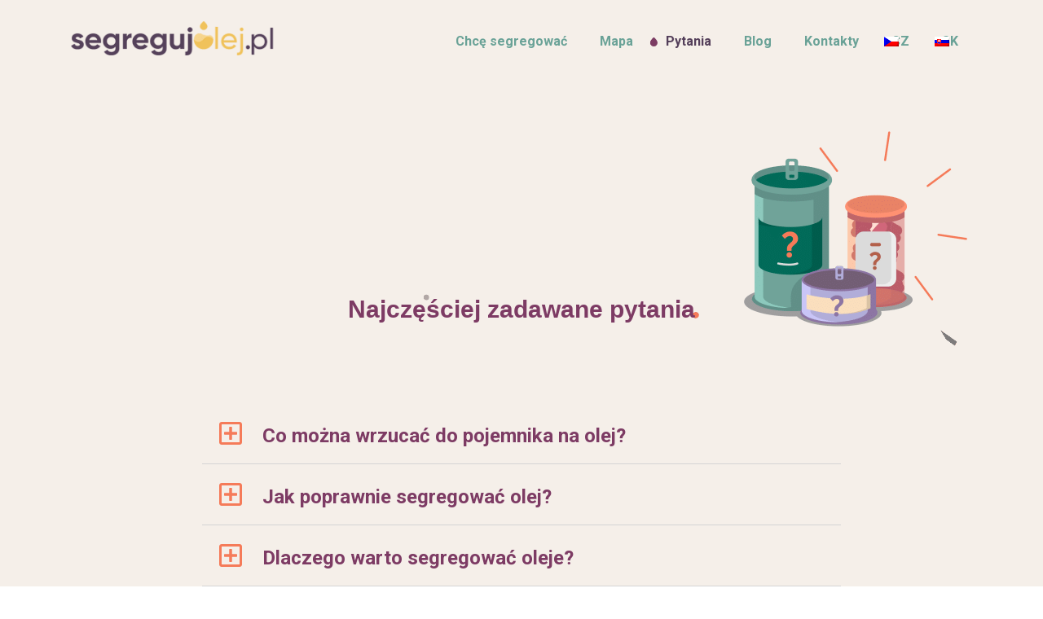

--- FILE ---
content_type: text/html; charset=UTF-8
request_url: https://www.segregujolej.pl/pytania-i-odpowiedzi/
body_size: 36661
content:
<!doctype html>
<html lang="en-US" prefix="og: https://ogp.me/ns#">
<head><meta charset="UTF-8"><script type="text/javascript">(window.NREUM||(NREUM={})).init={ajax:{deny_list:["bam.eu01.nr-data.net"]},feature_flags:["soft_nav"]};(window.NREUM||(NREUM={})).loader_config={licenseKey:"NRJS-eac1b6e907e8e9d0e36",applicationID:"65890587",browserID:"65897508"};;/*! For license information please see nr-loader-rum-1.308.0.min.js.LICENSE.txt */
(()=>{var e,t,r={163:(e,t,r)=>{"use strict";r.d(t,{j:()=>E});var n=r(384),i=r(1741);var a=r(2555);r(860).K7.genericEvents;const s="experimental.resources",o="register",c=e=>{if(!e||"string"!=typeof e)return!1;try{document.createDocumentFragment().querySelector(e)}catch{return!1}return!0};var d=r(2614),u=r(944),l=r(8122);const f="[data-nr-mask]",g=e=>(0,l.a)(e,(()=>{const e={feature_flags:[],experimental:{allow_registered_children:!1,resources:!1},mask_selector:"*",block_selector:"[data-nr-block]",mask_input_options:{color:!1,date:!1,"datetime-local":!1,email:!1,month:!1,number:!1,range:!1,search:!1,tel:!1,text:!1,time:!1,url:!1,week:!1,textarea:!1,select:!1,password:!0}};return{ajax:{deny_list:void 0,block_internal:!0,enabled:!0,autoStart:!0},api:{get allow_registered_children(){return e.feature_flags.includes(o)||e.experimental.allow_registered_children},set allow_registered_children(t){e.experimental.allow_registered_children=t},duplicate_registered_data:!1},browser_consent_mode:{enabled:!1},distributed_tracing:{enabled:void 0,exclude_newrelic_header:void 0,cors_use_newrelic_header:void 0,cors_use_tracecontext_headers:void 0,allowed_origins:void 0},get feature_flags(){return e.feature_flags},set feature_flags(t){e.feature_flags=t},generic_events:{enabled:!0,autoStart:!0},harvest:{interval:30},jserrors:{enabled:!0,autoStart:!0},logging:{enabled:!0,autoStart:!0},metrics:{enabled:!0,autoStart:!0},obfuscate:void 0,page_action:{enabled:!0},page_view_event:{enabled:!0,autoStart:!0},page_view_timing:{enabled:!0,autoStart:!0},performance:{capture_marks:!1,capture_measures:!1,capture_detail:!0,resources:{get enabled(){return e.feature_flags.includes(s)||e.experimental.resources},set enabled(t){e.experimental.resources=t},asset_types:[],first_party_domains:[],ignore_newrelic:!0}},privacy:{cookies_enabled:!0},proxy:{assets:void 0,beacon:void 0},session:{expiresMs:d.wk,inactiveMs:d.BB},session_replay:{autoStart:!0,enabled:!1,preload:!1,sampling_rate:10,error_sampling_rate:100,collect_fonts:!1,inline_images:!1,fix_stylesheets:!0,mask_all_inputs:!0,get mask_text_selector(){return e.mask_selector},set mask_text_selector(t){c(t)?e.mask_selector="".concat(t,",").concat(f):""===t||null===t?e.mask_selector=f:(0,u.R)(5,t)},get block_class(){return"nr-block"},get ignore_class(){return"nr-ignore"},get mask_text_class(){return"nr-mask"},get block_selector(){return e.block_selector},set block_selector(t){c(t)?e.block_selector+=",".concat(t):""!==t&&(0,u.R)(6,t)},get mask_input_options(){return e.mask_input_options},set mask_input_options(t){t&&"object"==typeof t?e.mask_input_options={...t,password:!0}:(0,u.R)(7,t)}},session_trace:{enabled:!0,autoStart:!0},soft_navigations:{enabled:!0,autoStart:!0},spa:{enabled:!0,autoStart:!0},ssl:void 0,user_actions:{enabled:!0,elementAttributes:["id","className","tagName","type"]}}})());var p=r(6154),m=r(9324);let h=0;const v={buildEnv:m.F3,distMethod:m.Xs,version:m.xv,originTime:p.WN},b={consented:!1},y={appMetadata:{},get consented(){return this.session?.state?.consent||b.consented},set consented(e){b.consented=e},customTransaction:void 0,denyList:void 0,disabled:!1,harvester:void 0,isolatedBacklog:!1,isRecording:!1,loaderType:void 0,maxBytes:3e4,obfuscator:void 0,onerror:void 0,ptid:void 0,releaseIds:{},session:void 0,timeKeeper:void 0,registeredEntities:[],jsAttributesMetadata:{bytes:0},get harvestCount(){return++h}},_=e=>{const t=(0,l.a)(e,y),r=Object.keys(v).reduce((e,t)=>(e[t]={value:v[t],writable:!1,configurable:!0,enumerable:!0},e),{});return Object.defineProperties(t,r)};var w=r(5701);const x=e=>{const t=e.startsWith("http");e+="/",r.p=t?e:"https://"+e};var R=r(7836),k=r(3241);const A={accountID:void 0,trustKey:void 0,agentID:void 0,licenseKey:void 0,applicationID:void 0,xpid:void 0},S=e=>(0,l.a)(e,A),T=new Set;function E(e,t={},r,s){let{init:o,info:c,loader_config:d,runtime:u={},exposed:l=!0}=t;if(!c){const e=(0,n.pV)();o=e.init,c=e.info,d=e.loader_config}e.init=g(o||{}),e.loader_config=S(d||{}),c.jsAttributes??={},p.bv&&(c.jsAttributes.isWorker=!0),e.info=(0,a.D)(c);const f=e.init,m=[c.beacon,c.errorBeacon];T.has(e.agentIdentifier)||(f.proxy.assets&&(x(f.proxy.assets),m.push(f.proxy.assets)),f.proxy.beacon&&m.push(f.proxy.beacon),e.beacons=[...m],function(e){const t=(0,n.pV)();Object.getOwnPropertyNames(i.W.prototype).forEach(r=>{const n=i.W.prototype[r];if("function"!=typeof n||"constructor"===n)return;let a=t[r];e[r]&&!1!==e.exposed&&"micro-agent"!==e.runtime?.loaderType&&(t[r]=(...t)=>{const n=e[r](...t);return a?a(...t):n})})}(e),(0,n.US)("activatedFeatures",w.B)),u.denyList=[...f.ajax.deny_list||[],...f.ajax.block_internal?m:[]],u.ptid=e.agentIdentifier,u.loaderType=r,e.runtime=_(u),T.has(e.agentIdentifier)||(e.ee=R.ee.get(e.agentIdentifier),e.exposed=l,(0,k.W)({agentIdentifier:e.agentIdentifier,drained:!!w.B?.[e.agentIdentifier],type:"lifecycle",name:"initialize",feature:void 0,data:e.config})),T.add(e.agentIdentifier)}},384:(e,t,r)=>{"use strict";r.d(t,{NT:()=>s,US:()=>u,Zm:()=>o,bQ:()=>d,dV:()=>c,pV:()=>l});var n=r(6154),i=r(1863),a=r(1910);const s={beacon:"bam.nr-data.net",errorBeacon:"bam.nr-data.net"};function o(){return n.gm.NREUM||(n.gm.NREUM={}),void 0===n.gm.newrelic&&(n.gm.newrelic=n.gm.NREUM),n.gm.NREUM}function c(){let e=o();return e.o||(e.o={ST:n.gm.setTimeout,SI:n.gm.setImmediate||n.gm.setInterval,CT:n.gm.clearTimeout,XHR:n.gm.XMLHttpRequest,REQ:n.gm.Request,EV:n.gm.Event,PR:n.gm.Promise,MO:n.gm.MutationObserver,FETCH:n.gm.fetch,WS:n.gm.WebSocket},(0,a.i)(...Object.values(e.o))),e}function d(e,t){let r=o();r.initializedAgents??={},t.initializedAt={ms:(0,i.t)(),date:new Date},r.initializedAgents[e]=t}function u(e,t){o()[e]=t}function l(){return function(){let e=o();const t=e.info||{};e.info={beacon:s.beacon,errorBeacon:s.errorBeacon,...t}}(),function(){let e=o();const t=e.init||{};e.init={...t}}(),c(),function(){let e=o();const t=e.loader_config||{};e.loader_config={...t}}(),o()}},782:(e,t,r)=>{"use strict";r.d(t,{T:()=>n});const n=r(860).K7.pageViewTiming},860:(e,t,r)=>{"use strict";r.d(t,{$J:()=>u,K7:()=>c,P3:()=>d,XX:()=>i,Yy:()=>o,df:()=>a,qY:()=>n,v4:()=>s});const n="events",i="jserrors",a="browser/blobs",s="rum",o="browser/logs",c={ajax:"ajax",genericEvents:"generic_events",jserrors:i,logging:"logging",metrics:"metrics",pageAction:"page_action",pageViewEvent:"page_view_event",pageViewTiming:"page_view_timing",sessionReplay:"session_replay",sessionTrace:"session_trace",softNav:"soft_navigations",spa:"spa"},d={[c.pageViewEvent]:1,[c.pageViewTiming]:2,[c.metrics]:3,[c.jserrors]:4,[c.spa]:5,[c.ajax]:6,[c.sessionTrace]:7,[c.softNav]:8,[c.sessionReplay]:9,[c.logging]:10,[c.genericEvents]:11},u={[c.pageViewEvent]:s,[c.pageViewTiming]:n,[c.ajax]:n,[c.spa]:n,[c.softNav]:n,[c.metrics]:i,[c.jserrors]:i,[c.sessionTrace]:a,[c.sessionReplay]:a,[c.logging]:o,[c.genericEvents]:"ins"}},944:(e,t,r)=>{"use strict";r.d(t,{R:()=>i});var n=r(3241);function i(e,t){"function"==typeof console.debug&&(console.debug("New Relic Warning: https://github.com/newrelic/newrelic-browser-agent/blob/main/docs/warning-codes.md#".concat(e),t),(0,n.W)({agentIdentifier:null,drained:null,type:"data",name:"warn",feature:"warn",data:{code:e,secondary:t}}))}},1687:(e,t,r)=>{"use strict";r.d(t,{Ak:()=>d,Ze:()=>f,x3:()=>u});var n=r(3241),i=r(7836),a=r(3606),s=r(860),o=r(2646);const c={};function d(e,t){const r={staged:!1,priority:s.P3[t]||0};l(e),c[e].get(t)||c[e].set(t,r)}function u(e,t){e&&c[e]&&(c[e].get(t)&&c[e].delete(t),p(e,t,!1),c[e].size&&g(e))}function l(e){if(!e)throw new Error("agentIdentifier required");c[e]||(c[e]=new Map)}function f(e="",t="feature",r=!1){if(l(e),!e||!c[e].get(t)||r)return p(e,t);c[e].get(t).staged=!0,g(e)}function g(e){const t=Array.from(c[e]);t.every(([e,t])=>t.staged)&&(t.sort((e,t)=>e[1].priority-t[1].priority),t.forEach(([t])=>{c[e].delete(t),p(e,t)}))}function p(e,t,r=!0){const s=e?i.ee.get(e):i.ee,c=a.i.handlers;if(!s.aborted&&s.backlog&&c){if((0,n.W)({agentIdentifier:e,type:"lifecycle",name:"drain",feature:t}),r){const e=s.backlog[t],r=c[t];if(r){for(let t=0;e&&t<e.length;++t)m(e[t],r);Object.entries(r).forEach(([e,t])=>{Object.values(t||{}).forEach(t=>{t[0]?.on&&t[0]?.context()instanceof o.y&&t[0].on(e,t[1])})})}}s.isolatedBacklog||delete c[t],s.backlog[t]=null,s.emit("drain-"+t,[])}}function m(e,t){var r=e[1];Object.values(t[r]||{}).forEach(t=>{var r=e[0];if(t[0]===r){var n=t[1],i=e[3],a=e[2];n.apply(i,a)}})}},1738:(e,t,r)=>{"use strict";r.d(t,{U:()=>g,Y:()=>f});var n=r(3241),i=r(9908),a=r(1863),s=r(944),o=r(5701),c=r(3969),d=r(8362),u=r(860),l=r(4261);function f(e,t,r,a){const f=a||r;!f||f[e]&&f[e]!==d.d.prototype[e]||(f[e]=function(){(0,i.p)(c.xV,["API/"+e+"/called"],void 0,u.K7.metrics,r.ee),(0,n.W)({agentIdentifier:r.agentIdentifier,drained:!!o.B?.[r.agentIdentifier],type:"data",name:"api",feature:l.Pl+e,data:{}});try{return t.apply(this,arguments)}catch(e){(0,s.R)(23,e)}})}function g(e,t,r,n,s){const o=e.info;null===r?delete o.jsAttributes[t]:o.jsAttributes[t]=r,(s||null===r)&&(0,i.p)(l.Pl+n,[(0,a.t)(),t,r],void 0,"session",e.ee)}},1741:(e,t,r)=>{"use strict";r.d(t,{W:()=>a});var n=r(944),i=r(4261);class a{#e(e,...t){if(this[e]!==a.prototype[e])return this[e](...t);(0,n.R)(35,e)}addPageAction(e,t){return this.#e(i.hG,e,t)}register(e){return this.#e(i.eY,e)}recordCustomEvent(e,t){return this.#e(i.fF,e,t)}setPageViewName(e,t){return this.#e(i.Fw,e,t)}setCustomAttribute(e,t,r){return this.#e(i.cD,e,t,r)}noticeError(e,t){return this.#e(i.o5,e,t)}setUserId(e,t=!1){return this.#e(i.Dl,e,t)}setApplicationVersion(e){return this.#e(i.nb,e)}setErrorHandler(e){return this.#e(i.bt,e)}addRelease(e,t){return this.#e(i.k6,e,t)}log(e,t){return this.#e(i.$9,e,t)}start(){return this.#e(i.d3)}finished(e){return this.#e(i.BL,e)}recordReplay(){return this.#e(i.CH)}pauseReplay(){return this.#e(i.Tb)}addToTrace(e){return this.#e(i.U2,e)}setCurrentRouteName(e){return this.#e(i.PA,e)}interaction(e){return this.#e(i.dT,e)}wrapLogger(e,t,r){return this.#e(i.Wb,e,t,r)}measure(e,t){return this.#e(i.V1,e,t)}consent(e){return this.#e(i.Pv,e)}}},1863:(e,t,r)=>{"use strict";function n(){return Math.floor(performance.now())}r.d(t,{t:()=>n})},1910:(e,t,r)=>{"use strict";r.d(t,{i:()=>a});var n=r(944);const i=new Map;function a(...e){return e.every(e=>{if(i.has(e))return i.get(e);const t="function"==typeof e?e.toString():"",r=t.includes("[native code]"),a=t.includes("nrWrapper");return r||a||(0,n.R)(64,e?.name||t),i.set(e,r),r})}},2555:(e,t,r)=>{"use strict";r.d(t,{D:()=>o,f:()=>s});var n=r(384),i=r(8122);const a={beacon:n.NT.beacon,errorBeacon:n.NT.errorBeacon,licenseKey:void 0,applicationID:void 0,sa:void 0,queueTime:void 0,applicationTime:void 0,ttGuid:void 0,user:void 0,account:void 0,product:void 0,extra:void 0,jsAttributes:{},userAttributes:void 0,atts:void 0,transactionName:void 0,tNamePlain:void 0};function s(e){try{return!!e.licenseKey&&!!e.errorBeacon&&!!e.applicationID}catch(e){return!1}}const o=e=>(0,i.a)(e,a)},2614:(e,t,r)=>{"use strict";r.d(t,{BB:()=>s,H3:()=>n,g:()=>d,iL:()=>c,tS:()=>o,uh:()=>i,wk:()=>a});const n="NRBA",i="SESSION",a=144e5,s=18e5,o={STARTED:"session-started",PAUSE:"session-pause",RESET:"session-reset",RESUME:"session-resume",UPDATE:"session-update"},c={SAME_TAB:"same-tab",CROSS_TAB:"cross-tab"},d={OFF:0,FULL:1,ERROR:2}},2646:(e,t,r)=>{"use strict";r.d(t,{y:()=>n});class n{constructor(e){this.contextId=e}}},2843:(e,t,r)=>{"use strict";r.d(t,{G:()=>a,u:()=>i});var n=r(3878);function i(e,t=!1,r,i){(0,n.DD)("visibilitychange",function(){if(t)return void("hidden"===document.visibilityState&&e());e(document.visibilityState)},r,i)}function a(e,t,r){(0,n.sp)("pagehide",e,t,r)}},3241:(e,t,r)=>{"use strict";r.d(t,{W:()=>a});var n=r(6154);const i="newrelic";function a(e={}){try{n.gm.dispatchEvent(new CustomEvent(i,{detail:e}))}catch(e){}}},3606:(e,t,r)=>{"use strict";r.d(t,{i:()=>a});var n=r(9908);a.on=s;var i=a.handlers={};function a(e,t,r,a){s(a||n.d,i,e,t,r)}function s(e,t,r,i,a){a||(a="feature"),e||(e=n.d);var s=t[a]=t[a]||{};(s[r]=s[r]||[]).push([e,i])}},3878:(e,t,r)=>{"use strict";function n(e,t){return{capture:e,passive:!1,signal:t}}function i(e,t,r=!1,i){window.addEventListener(e,t,n(r,i))}function a(e,t,r=!1,i){document.addEventListener(e,t,n(r,i))}r.d(t,{DD:()=>a,jT:()=>n,sp:()=>i})},3969:(e,t,r)=>{"use strict";r.d(t,{TZ:()=>n,XG:()=>o,rs:()=>i,xV:()=>s,z_:()=>a});const n=r(860).K7.metrics,i="sm",a="cm",s="storeSupportabilityMetrics",o="storeEventMetrics"},4234:(e,t,r)=>{"use strict";r.d(t,{W:()=>a});var n=r(7836),i=r(1687);class a{constructor(e,t){this.agentIdentifier=e,this.ee=n.ee.get(e),this.featureName=t,this.blocked=!1}deregisterDrain(){(0,i.x3)(this.agentIdentifier,this.featureName)}}},4261:(e,t,r)=>{"use strict";r.d(t,{$9:()=>d,BL:()=>o,CH:()=>g,Dl:()=>_,Fw:()=>y,PA:()=>h,Pl:()=>n,Pv:()=>k,Tb:()=>l,U2:()=>a,V1:()=>R,Wb:()=>x,bt:()=>b,cD:()=>v,d3:()=>w,dT:()=>c,eY:()=>p,fF:()=>f,hG:()=>i,k6:()=>s,nb:()=>m,o5:()=>u});const n="api-",i="addPageAction",a="addToTrace",s="addRelease",o="finished",c="interaction",d="log",u="noticeError",l="pauseReplay",f="recordCustomEvent",g="recordReplay",p="register",m="setApplicationVersion",h="setCurrentRouteName",v="setCustomAttribute",b="setErrorHandler",y="setPageViewName",_="setUserId",w="start",x="wrapLogger",R="measure",k="consent"},5289:(e,t,r)=>{"use strict";r.d(t,{GG:()=>s,Qr:()=>c,sB:()=>o});var n=r(3878),i=r(6389);function a(){return"undefined"==typeof document||"complete"===document.readyState}function s(e,t){if(a())return e();const r=(0,i.J)(e),s=setInterval(()=>{a()&&(clearInterval(s),r())},500);(0,n.sp)("load",r,t)}function o(e){if(a())return e();(0,n.DD)("DOMContentLoaded",e)}function c(e){if(a())return e();(0,n.sp)("popstate",e)}},5607:(e,t,r)=>{"use strict";r.d(t,{W:()=>n});const n=(0,r(9566).bz)()},5701:(e,t,r)=>{"use strict";r.d(t,{B:()=>a,t:()=>s});var n=r(3241);const i=new Set,a={};function s(e,t){const r=t.agentIdentifier;a[r]??={},e&&"object"==typeof e&&(i.has(r)||(t.ee.emit("rumresp",[e]),a[r]=e,i.add(r),(0,n.W)({agentIdentifier:r,loaded:!0,drained:!0,type:"lifecycle",name:"load",feature:void 0,data:e})))}},6154:(e,t,r)=>{"use strict";r.d(t,{OF:()=>c,RI:()=>i,WN:()=>u,bv:()=>a,eN:()=>l,gm:()=>s,mw:()=>o,sb:()=>d});var n=r(1863);const i="undefined"!=typeof window&&!!window.document,a="undefined"!=typeof WorkerGlobalScope&&("undefined"!=typeof self&&self instanceof WorkerGlobalScope&&self.navigator instanceof WorkerNavigator||"undefined"!=typeof globalThis&&globalThis instanceof WorkerGlobalScope&&globalThis.navigator instanceof WorkerNavigator),s=i?window:"undefined"!=typeof WorkerGlobalScope&&("undefined"!=typeof self&&self instanceof WorkerGlobalScope&&self||"undefined"!=typeof globalThis&&globalThis instanceof WorkerGlobalScope&&globalThis),o=Boolean("hidden"===s?.document?.visibilityState),c=/iPad|iPhone|iPod/.test(s.navigator?.userAgent),d=c&&"undefined"==typeof SharedWorker,u=((()=>{const e=s.navigator?.userAgent?.match(/Firefox[/\s](\d+\.\d+)/);Array.isArray(e)&&e.length>=2&&e[1]})(),Date.now()-(0,n.t)()),l=()=>"undefined"!=typeof PerformanceNavigationTiming&&s?.performance?.getEntriesByType("navigation")?.[0]?.responseStart},6389:(e,t,r)=>{"use strict";function n(e,t=500,r={}){const n=r?.leading||!1;let i;return(...r)=>{n&&void 0===i&&(e.apply(this,r),i=setTimeout(()=>{i=clearTimeout(i)},t)),n||(clearTimeout(i),i=setTimeout(()=>{e.apply(this,r)},t))}}function i(e){let t=!1;return(...r)=>{t||(t=!0,e.apply(this,r))}}r.d(t,{J:()=>i,s:()=>n})},6630:(e,t,r)=>{"use strict";r.d(t,{T:()=>n});const n=r(860).K7.pageViewEvent},7699:(e,t,r)=>{"use strict";r.d(t,{It:()=>a,KC:()=>o,No:()=>i,qh:()=>s});var n=r(860);const i=16e3,a=1e6,s="SESSION_ERROR",o={[n.K7.logging]:!0,[n.K7.genericEvents]:!1,[n.K7.jserrors]:!1,[n.K7.ajax]:!1}},7836:(e,t,r)=>{"use strict";r.d(t,{P:()=>o,ee:()=>c});var n=r(384),i=r(8990),a=r(2646),s=r(5607);const o="nr@context:".concat(s.W),c=function e(t,r){var n={},s={},u={},l=!1;try{l=16===r.length&&d.initializedAgents?.[r]?.runtime.isolatedBacklog}catch(e){}var f={on:p,addEventListener:p,removeEventListener:function(e,t){var r=n[e];if(!r)return;for(var i=0;i<r.length;i++)r[i]===t&&r.splice(i,1)},emit:function(e,r,n,i,a){!1!==a&&(a=!0);if(c.aborted&&!i)return;t&&a&&t.emit(e,r,n);var o=g(n);m(e).forEach(e=>{e.apply(o,r)});var d=v()[s[e]];d&&d.push([f,e,r,o]);return o},get:h,listeners:m,context:g,buffer:function(e,t){const r=v();if(t=t||"feature",f.aborted)return;Object.entries(e||{}).forEach(([e,n])=>{s[n]=t,t in r||(r[t]=[])})},abort:function(){f._aborted=!0,Object.keys(f.backlog).forEach(e=>{delete f.backlog[e]})},isBuffering:function(e){return!!v()[s[e]]},debugId:r,backlog:l?{}:t&&"object"==typeof t.backlog?t.backlog:{},isolatedBacklog:l};return Object.defineProperty(f,"aborted",{get:()=>{let e=f._aborted||!1;return e||(t&&(e=t.aborted),e)}}),f;function g(e){return e&&e instanceof a.y?e:e?(0,i.I)(e,o,()=>new a.y(o)):new a.y(o)}function p(e,t){n[e]=m(e).concat(t)}function m(e){return n[e]||[]}function h(t){return u[t]=u[t]||e(f,t)}function v(){return f.backlog}}(void 0,"globalEE"),d=(0,n.Zm)();d.ee||(d.ee=c)},8122:(e,t,r)=>{"use strict";r.d(t,{a:()=>i});var n=r(944);function i(e,t){try{if(!e||"object"!=typeof e)return(0,n.R)(3);if(!t||"object"!=typeof t)return(0,n.R)(4);const r=Object.create(Object.getPrototypeOf(t),Object.getOwnPropertyDescriptors(t)),a=0===Object.keys(r).length?e:r;for(let s in a)if(void 0!==e[s])try{if(null===e[s]){r[s]=null;continue}Array.isArray(e[s])&&Array.isArray(t[s])?r[s]=Array.from(new Set([...e[s],...t[s]])):"object"==typeof e[s]&&"object"==typeof t[s]?r[s]=i(e[s],t[s]):r[s]=e[s]}catch(e){r[s]||(0,n.R)(1,e)}return r}catch(e){(0,n.R)(2,e)}}},8362:(e,t,r)=>{"use strict";r.d(t,{d:()=>a});var n=r(9566),i=r(1741);class a extends i.W{agentIdentifier=(0,n.LA)(16)}},8374:(e,t,r)=>{r.nc=(()=>{try{return document?.currentScript?.nonce}catch(e){}return""})()},8990:(e,t,r)=>{"use strict";r.d(t,{I:()=>i});var n=Object.prototype.hasOwnProperty;function i(e,t,r){if(n.call(e,t))return e[t];var i=r();if(Object.defineProperty&&Object.keys)try{return Object.defineProperty(e,t,{value:i,writable:!0,enumerable:!1}),i}catch(e){}return e[t]=i,i}},9324:(e,t,r)=>{"use strict";r.d(t,{F3:()=>i,Xs:()=>a,xv:()=>n});const n="1.308.0",i="PROD",a="CDN"},9566:(e,t,r)=>{"use strict";r.d(t,{LA:()=>o,bz:()=>s});var n=r(6154);const i="xxxxxxxx-xxxx-4xxx-yxxx-xxxxxxxxxxxx";function a(e,t){return e?15&e[t]:16*Math.random()|0}function s(){const e=n.gm?.crypto||n.gm?.msCrypto;let t,r=0;return e&&e.getRandomValues&&(t=e.getRandomValues(new Uint8Array(30))),i.split("").map(e=>"x"===e?a(t,r++).toString(16):"y"===e?(3&a()|8).toString(16):e).join("")}function o(e){const t=n.gm?.crypto||n.gm?.msCrypto;let r,i=0;t&&t.getRandomValues&&(r=t.getRandomValues(new Uint8Array(e)));const s=[];for(var o=0;o<e;o++)s.push(a(r,i++).toString(16));return s.join("")}},9908:(e,t,r)=>{"use strict";r.d(t,{d:()=>n,p:()=>i});var n=r(7836).ee.get("handle");function i(e,t,r,i,a){a?(a.buffer([e],i),a.emit(e,t,r)):(n.buffer([e],i),n.emit(e,t,r))}}},n={};function i(e){var t=n[e];if(void 0!==t)return t.exports;var a=n[e]={exports:{}};return r[e](a,a.exports,i),a.exports}i.m=r,i.d=(e,t)=>{for(var r in t)i.o(t,r)&&!i.o(e,r)&&Object.defineProperty(e,r,{enumerable:!0,get:t[r]})},i.f={},i.e=e=>Promise.all(Object.keys(i.f).reduce((t,r)=>(i.f[r](e,t),t),[])),i.u=e=>"nr-rum-1.308.0.min.js",i.o=(e,t)=>Object.prototype.hasOwnProperty.call(e,t),e={},t="NRBA-1.308.0.PROD:",i.l=(r,n,a,s)=>{if(e[r])e[r].push(n);else{var o,c;if(void 0!==a)for(var d=document.getElementsByTagName("script"),u=0;u<d.length;u++){var l=d[u];if(l.getAttribute("src")==r||l.getAttribute("data-webpack")==t+a){o=l;break}}if(!o){c=!0;var f={296:"sha512-+MIMDsOcckGXa1EdWHqFNv7P+JUkd5kQwCBr3KE6uCvnsBNUrdSt4a/3/L4j4TxtnaMNjHpza2/erNQbpacJQA=="};(o=document.createElement("script")).charset="utf-8",i.nc&&o.setAttribute("nonce",i.nc),o.setAttribute("data-webpack",t+a),o.src=r,0!==o.src.indexOf(window.location.origin+"/")&&(o.crossOrigin="anonymous"),f[s]&&(o.integrity=f[s])}e[r]=[n];var g=(t,n)=>{o.onerror=o.onload=null,clearTimeout(p);var i=e[r];if(delete e[r],o.parentNode&&o.parentNode.removeChild(o),i&&i.forEach(e=>e(n)),t)return t(n)},p=setTimeout(g.bind(null,void 0,{type:"timeout",target:o}),12e4);o.onerror=g.bind(null,o.onerror),o.onload=g.bind(null,o.onload),c&&document.head.appendChild(o)}},i.r=e=>{"undefined"!=typeof Symbol&&Symbol.toStringTag&&Object.defineProperty(e,Symbol.toStringTag,{value:"Module"}),Object.defineProperty(e,"__esModule",{value:!0})},i.p="https://js-agent.newrelic.com/",(()=>{var e={374:0,840:0};i.f.j=(t,r)=>{var n=i.o(e,t)?e[t]:void 0;if(0!==n)if(n)r.push(n[2]);else{var a=new Promise((r,i)=>n=e[t]=[r,i]);r.push(n[2]=a);var s=i.p+i.u(t),o=new Error;i.l(s,r=>{if(i.o(e,t)&&(0!==(n=e[t])&&(e[t]=void 0),n)){var a=r&&("load"===r.type?"missing":r.type),s=r&&r.target&&r.target.src;o.message="Loading chunk "+t+" failed: ("+a+": "+s+")",o.name="ChunkLoadError",o.type=a,o.request=s,n[1](o)}},"chunk-"+t,t)}};var t=(t,r)=>{var n,a,[s,o,c]=r,d=0;if(s.some(t=>0!==e[t])){for(n in o)i.o(o,n)&&(i.m[n]=o[n]);if(c)c(i)}for(t&&t(r);d<s.length;d++)a=s[d],i.o(e,a)&&e[a]&&e[a][0](),e[a]=0},r=self["webpackChunk:NRBA-1.308.0.PROD"]=self["webpackChunk:NRBA-1.308.0.PROD"]||[];r.forEach(t.bind(null,0)),r.push=t.bind(null,r.push.bind(r))})(),(()=>{"use strict";i(8374);var e=i(8362),t=i(860);const r=Object.values(t.K7);var n=i(163);var a=i(9908),s=i(1863),o=i(4261),c=i(1738);var d=i(1687),u=i(4234),l=i(5289),f=i(6154),g=i(944),p=i(384);const m=e=>f.RI&&!0===e?.privacy.cookies_enabled;function h(e){return!!(0,p.dV)().o.MO&&m(e)&&!0===e?.session_trace.enabled}var v=i(6389),b=i(7699);class y extends u.W{constructor(e,t){super(e.agentIdentifier,t),this.agentRef=e,this.abortHandler=void 0,this.featAggregate=void 0,this.loadedSuccessfully=void 0,this.onAggregateImported=new Promise(e=>{this.loadedSuccessfully=e}),this.deferred=Promise.resolve(),!1===e.init[this.featureName].autoStart?this.deferred=new Promise((t,r)=>{this.ee.on("manual-start-all",(0,v.J)(()=>{(0,d.Ak)(e.agentIdentifier,this.featureName),t()}))}):(0,d.Ak)(e.agentIdentifier,t)}importAggregator(e,t,r={}){if(this.featAggregate)return;const n=async()=>{let n;await this.deferred;try{if(m(e.init)){const{setupAgentSession:t}=await i.e(296).then(i.bind(i,3305));n=t(e)}}catch(e){(0,g.R)(20,e),this.ee.emit("internal-error",[e]),(0,a.p)(b.qh,[e],void 0,this.featureName,this.ee)}try{if(!this.#t(this.featureName,n,e.init))return(0,d.Ze)(this.agentIdentifier,this.featureName),void this.loadedSuccessfully(!1);const{Aggregate:i}=await t();this.featAggregate=new i(e,r),e.runtime.harvester.initializedAggregates.push(this.featAggregate),this.loadedSuccessfully(!0)}catch(e){(0,g.R)(34,e),this.abortHandler?.(),(0,d.Ze)(this.agentIdentifier,this.featureName,!0),this.loadedSuccessfully(!1),this.ee&&this.ee.abort()}};f.RI?(0,l.GG)(()=>n(),!0):n()}#t(e,r,n){if(this.blocked)return!1;switch(e){case t.K7.sessionReplay:return h(n)&&!!r;case t.K7.sessionTrace:return!!r;default:return!0}}}var _=i(6630),w=i(2614),x=i(3241);class R extends y{static featureName=_.T;constructor(e){var t;super(e,_.T),this.setupInspectionEvents(e.agentIdentifier),t=e,(0,c.Y)(o.Fw,function(e,r){"string"==typeof e&&("/"!==e.charAt(0)&&(e="/"+e),t.runtime.customTransaction=(r||"http://custom.transaction")+e,(0,a.p)(o.Pl+o.Fw,[(0,s.t)()],void 0,void 0,t.ee))},t),this.importAggregator(e,()=>i.e(296).then(i.bind(i,3943)))}setupInspectionEvents(e){const t=(t,r)=>{t&&(0,x.W)({agentIdentifier:e,timeStamp:t.timeStamp,loaded:"complete"===t.target.readyState,type:"window",name:r,data:t.target.location+""})};(0,l.sB)(e=>{t(e,"DOMContentLoaded")}),(0,l.GG)(e=>{t(e,"load")}),(0,l.Qr)(e=>{t(e,"navigate")}),this.ee.on(w.tS.UPDATE,(t,r)=>{(0,x.W)({agentIdentifier:e,type:"lifecycle",name:"session",data:r})})}}class k extends e.d{constructor(e){var t;(super(),f.gm)?(this.features={},(0,p.bQ)(this.agentIdentifier,this),this.desiredFeatures=new Set(e.features||[]),this.desiredFeatures.add(R),(0,n.j)(this,e,e.loaderType||"agent"),t=this,(0,c.Y)(o.cD,function(e,r,n=!1){if("string"==typeof e){if(["string","number","boolean"].includes(typeof r)||null===r)return(0,c.U)(t,e,r,o.cD,n);(0,g.R)(40,typeof r)}else(0,g.R)(39,typeof e)},t),function(e){(0,c.Y)(o.Dl,function(t,r=!1){if("string"!=typeof t&&null!==t)return void(0,g.R)(41,typeof t);const n=e.info.jsAttributes["enduser.id"];r&&null!=n&&n!==t?(0,a.p)(o.Pl+"setUserIdAndResetSession",[t],void 0,"session",e.ee):(0,c.U)(e,"enduser.id",t,o.Dl,!0)},e)}(this),function(e){(0,c.Y)(o.nb,function(t){if("string"==typeof t||null===t)return(0,c.U)(e,"application.version",t,o.nb,!1);(0,g.R)(42,typeof t)},e)}(this),function(e){(0,c.Y)(o.d3,function(){e.ee.emit("manual-start-all")},e)}(this),function(e){(0,c.Y)(o.Pv,function(t=!0){if("boolean"==typeof t){if((0,a.p)(o.Pl+o.Pv,[t],void 0,"session",e.ee),e.runtime.consented=t,t){const t=e.features.page_view_event;t.onAggregateImported.then(e=>{const r=t.featAggregate;e&&!r.sentRum&&r.sendRum()})}}else(0,g.R)(65,typeof t)},e)}(this),this.run()):(0,g.R)(21)}get config(){return{info:this.info,init:this.init,loader_config:this.loader_config,runtime:this.runtime}}get api(){return this}run(){try{const e=function(e){const t={};return r.forEach(r=>{t[r]=!!e[r]?.enabled}),t}(this.init),n=[...this.desiredFeatures];n.sort((e,r)=>t.P3[e.featureName]-t.P3[r.featureName]),n.forEach(r=>{if(!e[r.featureName]&&r.featureName!==t.K7.pageViewEvent)return;if(r.featureName===t.K7.spa)return void(0,g.R)(67);const n=function(e){switch(e){case t.K7.ajax:return[t.K7.jserrors];case t.K7.sessionTrace:return[t.K7.ajax,t.K7.pageViewEvent];case t.K7.sessionReplay:return[t.K7.sessionTrace];case t.K7.pageViewTiming:return[t.K7.pageViewEvent];default:return[]}}(r.featureName).filter(e=>!(e in this.features));n.length>0&&(0,g.R)(36,{targetFeature:r.featureName,missingDependencies:n}),this.features[r.featureName]=new r(this)})}catch(e){(0,g.R)(22,e);for(const e in this.features)this.features[e].abortHandler?.();const t=(0,p.Zm)();delete t.initializedAgents[this.agentIdentifier]?.features,delete this.sharedAggregator;return t.ee.get(this.agentIdentifier).abort(),!1}}}var A=i(2843),S=i(782);class T extends y{static featureName=S.T;constructor(e){super(e,S.T),f.RI&&((0,A.u)(()=>(0,a.p)("docHidden",[(0,s.t)()],void 0,S.T,this.ee),!0),(0,A.G)(()=>(0,a.p)("winPagehide",[(0,s.t)()],void 0,S.T,this.ee)),this.importAggregator(e,()=>i.e(296).then(i.bind(i,2117))))}}var E=i(3969);class I extends y{static featureName=E.TZ;constructor(e){super(e,E.TZ),f.RI&&document.addEventListener("securitypolicyviolation",e=>{(0,a.p)(E.xV,["Generic/CSPViolation/Detected"],void 0,this.featureName,this.ee)}),this.importAggregator(e,()=>i.e(296).then(i.bind(i,9623)))}}new k({features:[R,T,I],loaderType:"lite"})})()})();</script><script>if(navigator.userAgent.match(/MSIE|Internet Explorer/i)||navigator.userAgent.match(/Trident\/7\..*?rv:11/i)){var href=document.location.href;if(!href.match(/[?&]nowprocket/)){if(href.indexOf("?")==-1){if(href.indexOf("#")==-1){document.location.href=href+"?nowprocket=1"}else{document.location.href=href.replace("#","?nowprocket=1#")}}else{if(href.indexOf("#")==-1){document.location.href=href+"&nowprocket=1"}else{document.location.href=href.replace("#","&nowprocket=1#")}}}}</script><script>(()=>{class RocketLazyLoadScripts{constructor(){this.v="2.0.4",this.userEvents=["keydown","keyup","mousedown","mouseup","mousemove","mouseover","mouseout","touchmove","touchstart","touchend","touchcancel","wheel","click","dblclick","input"],this.attributeEvents=["onblur","onclick","oncontextmenu","ondblclick","onfocus","onmousedown","onmouseenter","onmouseleave","onmousemove","onmouseout","onmouseover","onmouseup","onmousewheel","onscroll","onsubmit"]}async t(){this.i(),this.o(),/iP(ad|hone)/.test(navigator.userAgent)&&this.h(),this.u(),this.l(this),this.m(),this.k(this),this.p(this),this._(),await Promise.all([this.R(),this.L()]),this.lastBreath=Date.now(),this.S(this),this.P(),this.D(),this.O(),this.M(),await this.C(this.delayedScripts.normal),await this.C(this.delayedScripts.defer),await this.C(this.delayedScripts.async),await this.T(),await this.F(),await this.j(),await this.A(),window.dispatchEvent(new Event("rocket-allScriptsLoaded")),this.everythingLoaded=!0,this.lastTouchEnd&&await new Promise(t=>setTimeout(t,500-Date.now()+this.lastTouchEnd)),this.I(),this.H(),this.U(),this.W()}i(){this.CSPIssue=sessionStorage.getItem("rocketCSPIssue"),document.addEventListener("securitypolicyviolation",t=>{this.CSPIssue||"script-src-elem"!==t.violatedDirective||"data"!==t.blockedURI||(this.CSPIssue=!0,sessionStorage.setItem("rocketCSPIssue",!0))},{isRocket:!0})}o(){window.addEventListener("pageshow",t=>{this.persisted=t.persisted,this.realWindowLoadedFired=!0},{isRocket:!0}),window.addEventListener("pagehide",()=>{this.onFirstUserAction=null},{isRocket:!0})}h(){let t;function e(e){t=e}window.addEventListener("touchstart",e,{isRocket:!0}),window.addEventListener("touchend",function i(o){o.changedTouches[0]&&t.changedTouches[0]&&Math.abs(o.changedTouches[0].pageX-t.changedTouches[0].pageX)<10&&Math.abs(o.changedTouches[0].pageY-t.changedTouches[0].pageY)<10&&o.timeStamp-t.timeStamp<200&&(window.removeEventListener("touchstart",e,{isRocket:!0}),window.removeEventListener("touchend",i,{isRocket:!0}),"INPUT"===o.target.tagName&&"text"===o.target.type||(o.target.dispatchEvent(new TouchEvent("touchend",{target:o.target,bubbles:!0})),o.target.dispatchEvent(new MouseEvent("mouseover",{target:o.target,bubbles:!0})),o.target.dispatchEvent(new PointerEvent("click",{target:o.target,bubbles:!0,cancelable:!0,detail:1,clientX:o.changedTouches[0].clientX,clientY:o.changedTouches[0].clientY})),event.preventDefault()))},{isRocket:!0})}q(t){this.userActionTriggered||("mousemove"!==t.type||this.firstMousemoveIgnored?"keyup"===t.type||"mouseover"===t.type||"mouseout"===t.type||(this.userActionTriggered=!0,this.onFirstUserAction&&this.onFirstUserAction()):this.firstMousemoveIgnored=!0),"click"===t.type&&t.preventDefault(),t.stopPropagation(),t.stopImmediatePropagation(),"touchstart"===this.lastEvent&&"touchend"===t.type&&(this.lastTouchEnd=Date.now()),"click"===t.type&&(this.lastTouchEnd=0),this.lastEvent=t.type,t.composedPath&&t.composedPath()[0].getRootNode()instanceof ShadowRoot&&(t.rocketTarget=t.composedPath()[0]),this.savedUserEvents.push(t)}u(){this.savedUserEvents=[],this.userEventHandler=this.q.bind(this),this.userEvents.forEach(t=>window.addEventListener(t,this.userEventHandler,{passive:!1,isRocket:!0})),document.addEventListener("visibilitychange",this.userEventHandler,{isRocket:!0})}U(){this.userEvents.forEach(t=>window.removeEventListener(t,this.userEventHandler,{passive:!1,isRocket:!0})),document.removeEventListener("visibilitychange",this.userEventHandler,{isRocket:!0}),this.savedUserEvents.forEach(t=>{(t.rocketTarget||t.target).dispatchEvent(new window[t.constructor.name](t.type,t))})}m(){const t="return false",e=Array.from(this.attributeEvents,t=>"data-rocket-"+t),i="["+this.attributeEvents.join("],[")+"]",o="[data-rocket-"+this.attributeEvents.join("],[data-rocket-")+"]",s=(e,i,o)=>{o&&o!==t&&(e.setAttribute("data-rocket-"+i,o),e["rocket"+i]=new Function("event",o),e.setAttribute(i,t))};new MutationObserver(t=>{for(const n of t)"attributes"===n.type&&(n.attributeName.startsWith("data-rocket-")||this.everythingLoaded?n.attributeName.startsWith("data-rocket-")&&this.everythingLoaded&&this.N(n.target,n.attributeName.substring(12)):s(n.target,n.attributeName,n.target.getAttribute(n.attributeName))),"childList"===n.type&&n.addedNodes.forEach(t=>{if(t.nodeType===Node.ELEMENT_NODE)if(this.everythingLoaded)for(const i of[t,...t.querySelectorAll(o)])for(const t of i.getAttributeNames())e.includes(t)&&this.N(i,t.substring(12));else for(const e of[t,...t.querySelectorAll(i)])for(const t of e.getAttributeNames())this.attributeEvents.includes(t)&&s(e,t,e.getAttribute(t))})}).observe(document,{subtree:!0,childList:!0,attributeFilter:[...this.attributeEvents,...e]})}I(){this.attributeEvents.forEach(t=>{document.querySelectorAll("[data-rocket-"+t+"]").forEach(e=>{this.N(e,t)})})}N(t,e){const i=t.getAttribute("data-rocket-"+e);i&&(t.setAttribute(e,i),t.removeAttribute("data-rocket-"+e))}k(t){Object.defineProperty(HTMLElement.prototype,"onclick",{get(){return this.rocketonclick||null},set(e){this.rocketonclick=e,this.setAttribute(t.everythingLoaded?"onclick":"data-rocket-onclick","this.rocketonclick(event)")}})}S(t){function e(e,i){let o=e[i];e[i]=null,Object.defineProperty(e,i,{get:()=>o,set(s){t.everythingLoaded?o=s:e["rocket"+i]=o=s}})}e(document,"onreadystatechange"),e(window,"onload"),e(window,"onpageshow");try{Object.defineProperty(document,"readyState",{get:()=>t.rocketReadyState,set(e){t.rocketReadyState=e},configurable:!0}),document.readyState="loading"}catch(t){console.log("WPRocket DJE readyState conflict, bypassing")}}l(t){this.originalAddEventListener=EventTarget.prototype.addEventListener,this.originalRemoveEventListener=EventTarget.prototype.removeEventListener,this.savedEventListeners=[],EventTarget.prototype.addEventListener=function(e,i,o){o&&o.isRocket||!t.B(e,this)&&!t.userEvents.includes(e)||t.B(e,this)&&!t.userActionTriggered||e.startsWith("rocket-")||t.everythingLoaded?t.originalAddEventListener.call(this,e,i,o):(t.savedEventListeners.push({target:this,remove:!1,type:e,func:i,options:o}),"mouseenter"!==e&&"mouseleave"!==e||t.originalAddEventListener.call(this,e,t.savedUserEvents.push,o))},EventTarget.prototype.removeEventListener=function(e,i,o){o&&o.isRocket||!t.B(e,this)&&!t.userEvents.includes(e)||t.B(e,this)&&!t.userActionTriggered||e.startsWith("rocket-")||t.everythingLoaded?t.originalRemoveEventListener.call(this,e,i,o):t.savedEventListeners.push({target:this,remove:!0,type:e,func:i,options:o})}}J(t,e){this.savedEventListeners=this.savedEventListeners.filter(i=>{let o=i.type,s=i.target||window;return e!==o||t!==s||(this.B(o,s)&&(i.type="rocket-"+o),this.$(i),!1)})}H(){EventTarget.prototype.addEventListener=this.originalAddEventListener,EventTarget.prototype.removeEventListener=this.originalRemoveEventListener,this.savedEventListeners.forEach(t=>this.$(t))}$(t){t.remove?this.originalRemoveEventListener.call(t.target,t.type,t.func,t.options):this.originalAddEventListener.call(t.target,t.type,t.func,t.options)}p(t){let e;function i(e){return t.everythingLoaded?e:e.split(" ").map(t=>"load"===t||t.startsWith("load.")?"rocket-jquery-load":t).join(" ")}function o(o){function s(e){const s=o.fn[e];o.fn[e]=o.fn.init.prototype[e]=function(){return this[0]===window&&t.userActionTriggered&&("string"==typeof arguments[0]||arguments[0]instanceof String?arguments[0]=i(arguments[0]):"object"==typeof arguments[0]&&Object.keys(arguments[0]).forEach(t=>{const e=arguments[0][t];delete arguments[0][t],arguments[0][i(t)]=e})),s.apply(this,arguments),this}}if(o&&o.fn&&!t.allJQueries.includes(o)){const e={DOMContentLoaded:[],"rocket-DOMContentLoaded":[]};for(const t in e)document.addEventListener(t,()=>{e[t].forEach(t=>t())},{isRocket:!0});o.fn.ready=o.fn.init.prototype.ready=function(i){function s(){parseInt(o.fn.jquery)>2?setTimeout(()=>i.bind(document)(o)):i.bind(document)(o)}return"function"==typeof i&&(t.realDomReadyFired?!t.userActionTriggered||t.fauxDomReadyFired?s():e["rocket-DOMContentLoaded"].push(s):e.DOMContentLoaded.push(s)),o([])},s("on"),s("one"),s("off"),t.allJQueries.push(o)}e=o}t.allJQueries=[],o(window.jQuery),Object.defineProperty(window,"jQuery",{get:()=>e,set(t){o(t)}})}P(){const t=new Map;document.write=document.writeln=function(e){const i=document.currentScript,o=document.createRange(),s=i.parentElement;let n=t.get(i);void 0===n&&(n=i.nextSibling,t.set(i,n));const c=document.createDocumentFragment();o.setStart(c,0),c.appendChild(o.createContextualFragment(e)),s.insertBefore(c,n)}}async R(){return new Promise(t=>{this.userActionTriggered?t():this.onFirstUserAction=t})}async L(){return new Promise(t=>{document.addEventListener("DOMContentLoaded",()=>{this.realDomReadyFired=!0,t()},{isRocket:!0})})}async j(){return this.realWindowLoadedFired?Promise.resolve():new Promise(t=>{window.addEventListener("load",t,{isRocket:!0})})}M(){this.pendingScripts=[];this.scriptsMutationObserver=new MutationObserver(t=>{for(const e of t)e.addedNodes.forEach(t=>{"SCRIPT"!==t.tagName||t.noModule||t.isWPRocket||this.pendingScripts.push({script:t,promise:new Promise(e=>{const i=()=>{const i=this.pendingScripts.findIndex(e=>e.script===t);i>=0&&this.pendingScripts.splice(i,1),e()};t.addEventListener("load",i,{isRocket:!0}),t.addEventListener("error",i,{isRocket:!0}),setTimeout(i,1e3)})})})}),this.scriptsMutationObserver.observe(document,{childList:!0,subtree:!0})}async F(){await this.X(),this.pendingScripts.length?(await this.pendingScripts[0].promise,await this.F()):this.scriptsMutationObserver.disconnect()}D(){this.delayedScripts={normal:[],async:[],defer:[]},document.querySelectorAll("script[type$=rocketlazyloadscript]").forEach(t=>{t.hasAttribute("data-rocket-src")?t.hasAttribute("async")&&!1!==t.async?this.delayedScripts.async.push(t):t.hasAttribute("defer")&&!1!==t.defer||"module"===t.getAttribute("data-rocket-type")?this.delayedScripts.defer.push(t):this.delayedScripts.normal.push(t):this.delayedScripts.normal.push(t)})}async _(){await this.L();let t=[];document.querySelectorAll("script[type$=rocketlazyloadscript][data-rocket-src]").forEach(e=>{let i=e.getAttribute("data-rocket-src");if(i&&!i.startsWith("data:")){i.startsWith("//")&&(i=location.protocol+i);try{const o=new URL(i).origin;o!==location.origin&&t.push({src:o,crossOrigin:e.crossOrigin||"module"===e.getAttribute("data-rocket-type")})}catch(t){}}}),t=[...new Map(t.map(t=>[JSON.stringify(t),t])).values()],this.Y(t,"preconnect")}async G(t){if(await this.K(),!0!==t.noModule||!("noModule"in HTMLScriptElement.prototype))return new Promise(e=>{let i;function o(){(i||t).setAttribute("data-rocket-status","executed"),e()}try{if(navigator.userAgent.includes("Firefox/")||""===navigator.vendor||this.CSPIssue)i=document.createElement("script"),[...t.attributes].forEach(t=>{let e=t.nodeName;"type"!==e&&("data-rocket-type"===e&&(e="type"),"data-rocket-src"===e&&(e="src"),i.setAttribute(e,t.nodeValue))}),t.text&&(i.text=t.text),t.nonce&&(i.nonce=t.nonce),i.hasAttribute("src")?(i.addEventListener("load",o,{isRocket:!0}),i.addEventListener("error",()=>{i.setAttribute("data-rocket-status","failed-network"),e()},{isRocket:!0}),setTimeout(()=>{i.isConnected||e()},1)):(i.text=t.text,o()),i.isWPRocket=!0,t.parentNode.replaceChild(i,t);else{const i=t.getAttribute("data-rocket-type"),s=t.getAttribute("data-rocket-src");i?(t.type=i,t.removeAttribute("data-rocket-type")):t.removeAttribute("type"),t.addEventListener("load",o,{isRocket:!0}),t.addEventListener("error",i=>{this.CSPIssue&&i.target.src.startsWith("data:")?(console.log("WPRocket: CSP fallback activated"),t.removeAttribute("src"),this.G(t).then(e)):(t.setAttribute("data-rocket-status","failed-network"),e())},{isRocket:!0}),s?(t.fetchPriority="high",t.removeAttribute("data-rocket-src"),t.src=s):t.src="data:text/javascript;base64,"+window.btoa(unescape(encodeURIComponent(t.text)))}}catch(i){t.setAttribute("data-rocket-status","failed-transform"),e()}});t.setAttribute("data-rocket-status","skipped")}async C(t){const e=t.shift();return e?(e.isConnected&&await this.G(e),this.C(t)):Promise.resolve()}O(){this.Y([...this.delayedScripts.normal,...this.delayedScripts.defer,...this.delayedScripts.async],"preload")}Y(t,e){this.trash=this.trash||[];let i=!0;var o=document.createDocumentFragment();t.forEach(t=>{const s=t.getAttribute&&t.getAttribute("data-rocket-src")||t.src;if(s&&!s.startsWith("data:")){const n=document.createElement("link");n.href=s,n.rel=e,"preconnect"!==e&&(n.as="script",n.fetchPriority=i?"high":"low"),t.getAttribute&&"module"===t.getAttribute("data-rocket-type")&&(n.crossOrigin=!0),t.crossOrigin&&(n.crossOrigin=t.crossOrigin),t.integrity&&(n.integrity=t.integrity),t.nonce&&(n.nonce=t.nonce),o.appendChild(n),this.trash.push(n),i=!1}}),document.head.appendChild(o)}W(){this.trash.forEach(t=>t.remove())}async T(){try{document.readyState="interactive"}catch(t){}this.fauxDomReadyFired=!0;try{await this.K(),this.J(document,"readystatechange"),document.dispatchEvent(new Event("rocket-readystatechange")),await this.K(),document.rocketonreadystatechange&&document.rocketonreadystatechange(),await this.K(),this.J(document,"DOMContentLoaded"),document.dispatchEvent(new Event("rocket-DOMContentLoaded")),await this.K(),this.J(window,"DOMContentLoaded"),window.dispatchEvent(new Event("rocket-DOMContentLoaded"))}catch(t){console.error(t)}}async A(){try{document.readyState="complete"}catch(t){}try{await this.K(),this.J(document,"readystatechange"),document.dispatchEvent(new Event("rocket-readystatechange")),await this.K(),document.rocketonreadystatechange&&document.rocketonreadystatechange(),await this.K(),this.J(window,"load"),window.dispatchEvent(new Event("rocket-load")),await this.K(),window.rocketonload&&window.rocketonload(),await this.K(),this.allJQueries.forEach(t=>t(window).trigger("rocket-jquery-load")),await this.K(),this.J(window,"pageshow");const t=new Event("rocket-pageshow");t.persisted=this.persisted,window.dispatchEvent(t),await this.K(),window.rocketonpageshow&&window.rocketonpageshow({persisted:this.persisted})}catch(t){console.error(t)}}async K(){Date.now()-this.lastBreath>45&&(await this.X(),this.lastBreath=Date.now())}async X(){return document.hidden?new Promise(t=>setTimeout(t)):new Promise(t=>requestAnimationFrame(t))}B(t,e){return e===document&&"readystatechange"===t||(e===document&&"DOMContentLoaded"===t||(e===window&&"DOMContentLoaded"===t||(e===window&&"load"===t||e===window&&"pageshow"===t)))}static run(){(new RocketLazyLoadScripts).t()}}RocketLazyLoadScripts.run()})();</script>
	
		<meta name="viewport" content="width=device-width, initial-scale=1">
	<link rel="profile" href="http://gmpg.org/xfn/11">
	
<!-- Search Engine Optimization by Rank Math - https://s.rankmath.com/home -->
<title>Pytania i odpowiedzi - TridimOlej.cz</title>
<link data-rocket-prefetch href="https://connect.facebook.net" rel="dns-prefetch">
<link data-rocket-prefetch href="https://www.googletagmanager.com" rel="dns-prefetch">
<link data-rocket-prefetch href="https://fonts.googleapis.com" rel="dns-prefetch">
<link data-rocket-prefetch href="https://www.tridimolej.cz" rel="dns-prefetch">
<link data-rocket-prefetch href="https://www.triedimolej.sk" rel="dns-prefetch">
<link data-rocket-preload as="style" href="https://fonts.googleapis.com/css?family=Roboto%3A100%2C100italic%2C200%2C200italic%2C300%2C300italic%2C400%2C400italic%2C500%2C500italic%2C600%2C600italic%2C700%2C700italic%2C800%2C800italic%2C900%2C900italic&#038;display=swap" rel="preload">
<link crossorigin data-rocket-preload as="font" href="https://fonts.gstatic.com/s/roboto/v50/KFO7CnqEu92Fr1ME7kSn66aGLdTylUAMa3yUBA.woff2" rel="preload">
<link href="https://fonts.googleapis.com/css?family=Roboto%3A100%2C100italic%2C200%2C200italic%2C300%2C300italic%2C400%2C400italic%2C500%2C500italic%2C600%2C600italic%2C700%2C700italic%2C800%2C800italic%2C900%2C900italic&#038;display=swap" media="print" onload="this.media=&#039;all&#039;" rel="stylesheet">
<noscript data-wpr-hosted-gf-parameters=""><link rel="stylesheet" href="https://fonts.googleapis.com/css?family=Roboto%3A100%2C100italic%2C200%2C200italic%2C300%2C300italic%2C400%2C400italic%2C500%2C500italic%2C600%2C600italic%2C700%2C700italic%2C800%2C800italic%2C900%2C900italic&#038;display=swap"></noscript><link rel="preload" data-rocket-preload as="image" href="https://www.segregujolej.pl/wp-content/uploads/sites/5/2022/05/Tridim_olej_pattern.png" fetchpriority="high">
<meta name="description" content="Do pojemnika należy wrzucać wszystkie rodzaje olejów i tłuszczów, które są używane do przygotowania posiłków w twoim domu. Mogą być to oleje roślinne, masło,"/>
<meta name="robots" content="index, follow, max-snippet:-1, max-video-preview:-1, max-image-preview:large"/>
<link rel="canonical" href="https://www.segregujolej.pl/pytania-i-odpowiedzi/" />
<meta property="og:locale" content="en_US" />
<meta property="og:type" content="article" />
<meta property="og:title" content="Pytania i odpowiedzi - TridimOlej.cz" />
<meta property="og:description" content="Do pojemnika należy wrzucać wszystkie rodzaje olejów i tłuszczów, które są używane do przygotowania posiłków w twoim domu. Mogą być to oleje roślinne, masło," />
<meta property="og:url" content="https://www.segregujolej.pl/pytania-i-odpowiedzi/" />
<meta property="og:site_name" content="TridimOlej.cz" />
<meta property="og:updated_time" content="2023-06-15T10:25:22+02:00" />
<meta property="og:image" content="https://www.segregujolej.pl/wp-content/uploads/sites/5/2022/05/Dotazy_ilustrace-2.png" />
<meta property="og:image:secure_url" content="https://www.segregujolej.pl/wp-content/uploads/sites/5/2022/05/Dotazy_ilustrace-2.png" />
<meta property="og:image:width" content="1600" />
<meta property="og:image:height" content="1600" />
<meta property="og:image:alt" content="Pytania i odpowiedzi" />
<meta property="og:image:type" content="image/png" />
<meta property="article:published_time" content="2020-12-28T06:16:59+01:00" />
<meta property="article:modified_time" content="2023-06-15T10:25:22+02:00" />
<meta name="twitter:card" content="summary_large_image" />
<meta name="twitter:title" content="Pytania i odpowiedzi - TridimOlej.cz" />
<meta name="twitter:description" content="Do pojemnika należy wrzucać wszystkie rodzaje olejów i tłuszczów, które są używane do przygotowania posiłków w twoim domu. Mogą być to oleje roślinne, masło," />
<meta name="twitter:image" content="https://www.segregujolej.pl/wp-content/uploads/sites/5/2022/05/Dotazy_ilustrace-2.png" />
<meta name="twitter:label1" content="Time to read" />
<meta name="twitter:data1" content="2 minutes" />
<script type="application/ld+json" class="rank-math-schema">{"@context":"https://schema.org","@graph":[{"@type":"Organization","@id":"https://www.segregujolej.pl/#organization","name":"TrafinOil","url":"https://www.segregujolej.pl"},{"@type":"WebSite","@id":"https://www.segregujolej.pl/#website","url":"https://www.segregujolej.pl","name":"TrafinOil","publisher":{"@id":"https://www.segregujolej.pl/#organization"},"inLanguage":"en-US"},{"@type":"ImageObject","@id":"https://www.segregujolej.pl/wp-content/uploads/sites/5/2022/05/Dotazy_ilustrace-2-300x300.png","url":"https://www.segregujolej.pl/wp-content/uploads/sites/5/2022/05/Dotazy_ilustrace-2-300x300.png","width":"200","height":"200","inLanguage":"en-US"},{"@type":"Person","@id":"https://www.segregujolej.pl/author/musilda/","name":"Musilda","url":"https://www.segregujolej.pl/author/musilda/","image":{"@type":"ImageObject","@id":"https://secure.gravatar.com/avatar/f6b3f697f2246be21a2dc2a034057e383b089c8346b300f31a30fafa7c4677b0?s=96&amp;d=mm&amp;r=g","url":"https://secure.gravatar.com/avatar/f6b3f697f2246be21a2dc2a034057e383b089c8346b300f31a30fafa7c4677b0?s=96&amp;d=mm&amp;r=g","caption":"Musilda","inLanguage":"en-US"},"worksFor":{"@id":"https://www.segregujolej.pl/#organization"}},{"@type":"WebPage","@id":"https://www.segregujolej.pl/pytania-i-odpowiedzi/#webpage","url":"https://www.segregujolej.pl/pytania-i-odpowiedzi/","name":"Pytania i odpowiedzi - TridimOlej.cz","datePublished":"2020-12-28T06:16:59+01:00","dateModified":"2023-06-15T10:25:22+02:00","author":{"@id":"https://www.segregujolej.pl/author/musilda/"},"isPartOf":{"@id":"https://www.segregujolej.pl/#website"},"primaryImageOfPage":{"@id":"https://www.segregujolej.pl/wp-content/uploads/sites/5/2022/05/Dotazy_ilustrace-2-300x300.png"},"inLanguage":"en-US"},{"@type":"Article","headline":"Pytania i odpowiedzi - TridimOlej.cz","datePublished":"2020-12-28T06:16:59+01:00","dateModified":"2023-06-15T10:25:22+02:00","author":{"@id":"https://www.segregujolej.pl/author/musilda/"},"publisher":{"@id":"https://www.segregujolej.pl/#organization"},"description":"Do pojemnika nale\u017cy wrzuca\u0107 wszystkie rodzaje olej\u00f3w i t\u0142uszcz\u00f3w, kt\u00f3re s\u0105 u\u017cywane do przygotowania posi\u0142k\u00f3w w twoim domu. Mog\u0105 by\u0107 to oleje ro\u015blinne, mas\u0142o,","name":"Pytania i odpowiedzi - TridimOlej.cz","@id":"https://www.segregujolej.pl/pytania-i-odpowiedzi/#richSnippet","isPartOf":{"@id":"https://www.segregujolej.pl/pytania-i-odpowiedzi/#webpage"},"image":{"@id":"https://www.segregujolej.pl/wp-content/uploads/sites/5/2022/05/Dotazy_ilustrace-2-300x300.png"},"inLanguage":"en-US","mainEntityOfPage":{"@id":"https://www.segregujolej.pl/pytania-i-odpowiedzi/#webpage"}}]}</script>
<!-- /Rank Math WordPress SEO plugin -->

<link href='https://fonts.gstatic.com' crossorigin rel='preconnect' />
<link rel="alternate" type="application/rss+xml" title="TridimOlej.cz &raquo; Feed" href="https://www.segregujolej.pl/feed/" />
<link rel="alternate" type="application/rss+xml" title="TridimOlej.cz &raquo; Comments Feed" href="https://www.segregujolej.pl/comments/feed/" />
<link rel="alternate" title="oEmbed (JSON)" type="application/json+oembed" href="https://www.segregujolej.pl/wp-json/oembed/1.0/embed?url=https%3A%2F%2Fwww.segregujolej.pl%2Fpytania-i-odpowiedzi%2F" />
<link rel="alternate" title="oEmbed (XML)" type="text/xml+oembed" href="https://www.segregujolej.pl/wp-json/oembed/1.0/embed?url=https%3A%2F%2Fwww.segregujolej.pl%2Fpytania-i-odpowiedzi%2F&#038;format=xml" />
<style id='wp-img-auto-sizes-contain-inline-css' type='text/css'>
img:is([sizes=auto i],[sizes^="auto," i]){contain-intrinsic-size:3000px 1500px}
/*# sourceURL=wp-img-auto-sizes-contain-inline-css */
</style>
<style id='wp-emoji-styles-inline-css' type='text/css'>

	img.wp-smiley, img.emoji {
		display: inline !important;
		border: none !important;
		box-shadow: none !important;
		height: 1em !important;
		width: 1em !important;
		margin: 0 0.07em !important;
		vertical-align: -0.1em !important;
		background: none !important;
		padding: 0 !important;
	}
/*# sourceURL=wp-emoji-styles-inline-css */
</style>
<link rel='stylesheet' id='wp-block-library-css' href='https://www.segregujolej.pl/wp-includes/css/dist/block-library/style.min.css?ver=6.9' type='text/css' media='all' />
<style id='global-styles-inline-css' type='text/css'>
:root{--wp--preset--aspect-ratio--square: 1;--wp--preset--aspect-ratio--4-3: 4/3;--wp--preset--aspect-ratio--3-4: 3/4;--wp--preset--aspect-ratio--3-2: 3/2;--wp--preset--aspect-ratio--2-3: 2/3;--wp--preset--aspect-ratio--16-9: 16/9;--wp--preset--aspect-ratio--9-16: 9/16;--wp--preset--color--black: #000000;--wp--preset--color--cyan-bluish-gray: #abb8c3;--wp--preset--color--white: #ffffff;--wp--preset--color--pale-pink: #f78da7;--wp--preset--color--vivid-red: #cf2e2e;--wp--preset--color--luminous-vivid-orange: #ff6900;--wp--preset--color--luminous-vivid-amber: #fcb900;--wp--preset--color--light-green-cyan: #7bdcb5;--wp--preset--color--vivid-green-cyan: #00d084;--wp--preset--color--pale-cyan-blue: #8ed1fc;--wp--preset--color--vivid-cyan-blue: #0693e3;--wp--preset--color--vivid-purple: #9b51e0;--wp--preset--gradient--vivid-cyan-blue-to-vivid-purple: linear-gradient(135deg,rgb(6,147,227) 0%,rgb(155,81,224) 100%);--wp--preset--gradient--light-green-cyan-to-vivid-green-cyan: linear-gradient(135deg,rgb(122,220,180) 0%,rgb(0,208,130) 100%);--wp--preset--gradient--luminous-vivid-amber-to-luminous-vivid-orange: linear-gradient(135deg,rgb(252,185,0) 0%,rgb(255,105,0) 100%);--wp--preset--gradient--luminous-vivid-orange-to-vivid-red: linear-gradient(135deg,rgb(255,105,0) 0%,rgb(207,46,46) 100%);--wp--preset--gradient--very-light-gray-to-cyan-bluish-gray: linear-gradient(135deg,rgb(238,238,238) 0%,rgb(169,184,195) 100%);--wp--preset--gradient--cool-to-warm-spectrum: linear-gradient(135deg,rgb(74,234,220) 0%,rgb(151,120,209) 20%,rgb(207,42,186) 40%,rgb(238,44,130) 60%,rgb(251,105,98) 80%,rgb(254,248,76) 100%);--wp--preset--gradient--blush-light-purple: linear-gradient(135deg,rgb(255,206,236) 0%,rgb(152,150,240) 100%);--wp--preset--gradient--blush-bordeaux: linear-gradient(135deg,rgb(254,205,165) 0%,rgb(254,45,45) 50%,rgb(107,0,62) 100%);--wp--preset--gradient--luminous-dusk: linear-gradient(135deg,rgb(255,203,112) 0%,rgb(199,81,192) 50%,rgb(65,88,208) 100%);--wp--preset--gradient--pale-ocean: linear-gradient(135deg,rgb(255,245,203) 0%,rgb(182,227,212) 50%,rgb(51,167,181) 100%);--wp--preset--gradient--electric-grass: linear-gradient(135deg,rgb(202,248,128) 0%,rgb(113,206,126) 100%);--wp--preset--gradient--midnight: linear-gradient(135deg,rgb(2,3,129) 0%,rgb(40,116,252) 100%);--wp--preset--font-size--small: 13px;--wp--preset--font-size--medium: 20px;--wp--preset--font-size--large: 36px;--wp--preset--font-size--x-large: 42px;--wp--preset--spacing--20: 0.44rem;--wp--preset--spacing--30: 0.67rem;--wp--preset--spacing--40: 1rem;--wp--preset--spacing--50: 1.5rem;--wp--preset--spacing--60: 2.25rem;--wp--preset--spacing--70: 3.38rem;--wp--preset--spacing--80: 5.06rem;--wp--preset--shadow--natural: 6px 6px 9px rgba(0, 0, 0, 0.2);--wp--preset--shadow--deep: 12px 12px 50px rgba(0, 0, 0, 0.4);--wp--preset--shadow--sharp: 6px 6px 0px rgba(0, 0, 0, 0.2);--wp--preset--shadow--outlined: 6px 6px 0px -3px rgb(255, 255, 255), 6px 6px rgb(0, 0, 0);--wp--preset--shadow--crisp: 6px 6px 0px rgb(0, 0, 0);}:where(.is-layout-flex){gap: 0.5em;}:where(.is-layout-grid){gap: 0.5em;}body .is-layout-flex{display: flex;}.is-layout-flex{flex-wrap: wrap;align-items: center;}.is-layout-flex > :is(*, div){margin: 0;}body .is-layout-grid{display: grid;}.is-layout-grid > :is(*, div){margin: 0;}:where(.wp-block-columns.is-layout-flex){gap: 2em;}:where(.wp-block-columns.is-layout-grid){gap: 2em;}:where(.wp-block-post-template.is-layout-flex){gap: 1.25em;}:where(.wp-block-post-template.is-layout-grid){gap: 1.25em;}.has-black-color{color: var(--wp--preset--color--black) !important;}.has-cyan-bluish-gray-color{color: var(--wp--preset--color--cyan-bluish-gray) !important;}.has-white-color{color: var(--wp--preset--color--white) !important;}.has-pale-pink-color{color: var(--wp--preset--color--pale-pink) !important;}.has-vivid-red-color{color: var(--wp--preset--color--vivid-red) !important;}.has-luminous-vivid-orange-color{color: var(--wp--preset--color--luminous-vivid-orange) !important;}.has-luminous-vivid-amber-color{color: var(--wp--preset--color--luminous-vivid-amber) !important;}.has-light-green-cyan-color{color: var(--wp--preset--color--light-green-cyan) !important;}.has-vivid-green-cyan-color{color: var(--wp--preset--color--vivid-green-cyan) !important;}.has-pale-cyan-blue-color{color: var(--wp--preset--color--pale-cyan-blue) !important;}.has-vivid-cyan-blue-color{color: var(--wp--preset--color--vivid-cyan-blue) !important;}.has-vivid-purple-color{color: var(--wp--preset--color--vivid-purple) !important;}.has-black-background-color{background-color: var(--wp--preset--color--black) !important;}.has-cyan-bluish-gray-background-color{background-color: var(--wp--preset--color--cyan-bluish-gray) !important;}.has-white-background-color{background-color: var(--wp--preset--color--white) !important;}.has-pale-pink-background-color{background-color: var(--wp--preset--color--pale-pink) !important;}.has-vivid-red-background-color{background-color: var(--wp--preset--color--vivid-red) !important;}.has-luminous-vivid-orange-background-color{background-color: var(--wp--preset--color--luminous-vivid-orange) !important;}.has-luminous-vivid-amber-background-color{background-color: var(--wp--preset--color--luminous-vivid-amber) !important;}.has-light-green-cyan-background-color{background-color: var(--wp--preset--color--light-green-cyan) !important;}.has-vivid-green-cyan-background-color{background-color: var(--wp--preset--color--vivid-green-cyan) !important;}.has-pale-cyan-blue-background-color{background-color: var(--wp--preset--color--pale-cyan-blue) !important;}.has-vivid-cyan-blue-background-color{background-color: var(--wp--preset--color--vivid-cyan-blue) !important;}.has-vivid-purple-background-color{background-color: var(--wp--preset--color--vivid-purple) !important;}.has-black-border-color{border-color: var(--wp--preset--color--black) !important;}.has-cyan-bluish-gray-border-color{border-color: var(--wp--preset--color--cyan-bluish-gray) !important;}.has-white-border-color{border-color: var(--wp--preset--color--white) !important;}.has-pale-pink-border-color{border-color: var(--wp--preset--color--pale-pink) !important;}.has-vivid-red-border-color{border-color: var(--wp--preset--color--vivid-red) !important;}.has-luminous-vivid-orange-border-color{border-color: var(--wp--preset--color--luminous-vivid-orange) !important;}.has-luminous-vivid-amber-border-color{border-color: var(--wp--preset--color--luminous-vivid-amber) !important;}.has-light-green-cyan-border-color{border-color: var(--wp--preset--color--light-green-cyan) !important;}.has-vivid-green-cyan-border-color{border-color: var(--wp--preset--color--vivid-green-cyan) !important;}.has-pale-cyan-blue-border-color{border-color: var(--wp--preset--color--pale-cyan-blue) !important;}.has-vivid-cyan-blue-border-color{border-color: var(--wp--preset--color--vivid-cyan-blue) !important;}.has-vivid-purple-border-color{border-color: var(--wp--preset--color--vivid-purple) !important;}.has-vivid-cyan-blue-to-vivid-purple-gradient-background{background: var(--wp--preset--gradient--vivid-cyan-blue-to-vivid-purple) !important;}.has-light-green-cyan-to-vivid-green-cyan-gradient-background{background: var(--wp--preset--gradient--light-green-cyan-to-vivid-green-cyan) !important;}.has-luminous-vivid-amber-to-luminous-vivid-orange-gradient-background{background: var(--wp--preset--gradient--luminous-vivid-amber-to-luminous-vivid-orange) !important;}.has-luminous-vivid-orange-to-vivid-red-gradient-background{background: var(--wp--preset--gradient--luminous-vivid-orange-to-vivid-red) !important;}.has-very-light-gray-to-cyan-bluish-gray-gradient-background{background: var(--wp--preset--gradient--very-light-gray-to-cyan-bluish-gray) !important;}.has-cool-to-warm-spectrum-gradient-background{background: var(--wp--preset--gradient--cool-to-warm-spectrum) !important;}.has-blush-light-purple-gradient-background{background: var(--wp--preset--gradient--blush-light-purple) !important;}.has-blush-bordeaux-gradient-background{background: var(--wp--preset--gradient--blush-bordeaux) !important;}.has-luminous-dusk-gradient-background{background: var(--wp--preset--gradient--luminous-dusk) !important;}.has-pale-ocean-gradient-background{background: var(--wp--preset--gradient--pale-ocean) !important;}.has-electric-grass-gradient-background{background: var(--wp--preset--gradient--electric-grass) !important;}.has-midnight-gradient-background{background: var(--wp--preset--gradient--midnight) !important;}.has-small-font-size{font-size: var(--wp--preset--font-size--small) !important;}.has-medium-font-size{font-size: var(--wp--preset--font-size--medium) !important;}.has-large-font-size{font-size: var(--wp--preset--font-size--large) !important;}.has-x-large-font-size{font-size: var(--wp--preset--font-size--x-large) !important;}
/*# sourceURL=global-styles-inline-css */
</style>

<style id='classic-theme-styles-inline-css' type='text/css'>
/*! This file is auto-generated */
.wp-block-button__link{color:#fff;background-color:#32373c;border-radius:9999px;box-shadow:none;text-decoration:none;padding:calc(.667em + 2px) calc(1.333em + 2px);font-size:1.125em}.wp-block-file__button{background:#32373c;color:#fff;text-decoration:none}
/*# sourceURL=/wp-includes/css/classic-themes.min.css */
</style>
<link data-minify="1" rel='stylesheet' id='bodhi-svgs-attachment-css' href='https://www.segregujolej.pl/wp-content/cache/min/5/wp-content/plugins/svg-support/css/svgs-attachment.css?ver=1750421528' type='text/css' media='all' />
<link rel='stylesheet' id='hello-elementor-css' href='https://www.segregujolej.pl/wp-content/themes/hello-elementor/style.min.css?ver=2.5.0' type='text/css' media='all' />
<link rel='stylesheet' id='hello-elementor-theme-style-css' href='https://www.segregujolej.pl/wp-content/themes/hello-elementor/theme.min.css?ver=2.5.0' type='text/css' media='all' />
<link data-minify="1" rel='stylesheet' id='elementor-icons-css' href='https://www.segregujolej.pl/wp-content/cache/min/5/wp-content/plugins/elementor/assets/lib/eicons/css/elementor-icons.min.css?ver=1750421528' type='text/css' media='all' />
<link rel='stylesheet' id='elementor-frontend-legacy-css' href='https://www.segregujolej.pl/wp-content/plugins/elementor/assets/css/frontend-legacy.min.css?ver=3.6.5' type='text/css' media='all' />
<link rel='stylesheet' id='elementor-frontend-css' href='https://www.segregujolej.pl/wp-content/plugins/elementor/assets/css/frontend.min.css?ver=3.6.5' type='text/css' media='all' />
<style id='elementor-frontend-inline-css' type='text/css'>
.elementor-kit-55{--e-global-color-primary:#6F6A6D;--e-global-color-secondary:#54595F;--e-global-color-text:#7A7A7A;--e-global-color-accent:#4F5951;--e-global-typography-primary-font-family:"Axiforma";--e-global-typography-primary-font-weight:400;--e-global-typography-secondary-font-family:"Axiforma";--e-global-typography-secondary-font-weight:400;--e-global-typography-text-font-family:"Axiforma";--e-global-typography-text-font-weight:400;--e-global-typography-accent-font-family:"Axiforma";--e-global-typography-accent-font-weight:500;font-family:"Axiforma", Sans-serif;}.elementor-kit-55 a{font-family:"Axiforma", Sans-serif;}.elementor-kit-55 h1{font-family:"Axiforma medium", Sans-serif;}.elementor-kit-55 h2{font-family:"Axiforma", Sans-serif;}.elementor-kit-55 h3{font-family:"Axiforma", Sans-serif;}.elementor-kit-55 h4{font-family:"Axiforma", Sans-serif;}.elementor-kit-55 h5{font-family:"Axiforma", Sans-serif;}.elementor-kit-55 h6{font-family:"Axiforma", Sans-serif;}.elementor-kit-55 button,.elementor-kit-55 input[type="button"],.elementor-kit-55 input[type="submit"],.elementor-kit-55 .elementor-button{font-family:"Axiforma", Sans-serif;font-size:12px;letter-spacing:1.6px;}.elementor-section.elementor-section-boxed > .elementor-container{max-width:1140px;}.e-container{--container-max-width:1140px;}.elementor-widget:not(:last-child){margin-bottom:20px;}.elementor-element{--widgets-spacing:20px;}{}h1.entry-title{display:var(--page-title-display);}@media(max-width:1024px){.elementor-section.elementor-section-boxed > .elementor-container{max-width:1024px;}.e-container{--container-max-width:1024px;}}@media(max-width:767px){.elementor-section.elementor-section-boxed > .elementor-container{max-width:767px;}.e-container{--container-max-width:767px;}}/* Start Custom Fonts CSS */@font-face {
	font-family: 'Axiforma';
	font-style: normal;
	font-weight: normal;
	font-display: auto;
	src: url('https://www.segregujolej.pl/wp-content/uploads/sites/5/2021/11/axiforma-regular-webfont-1.eot');
	src: url('https://www.segregujolej.pl/wp-content/uploads/sites/5/2021/11/axiforma-regular-webfont-1.eot?#iefix') format('embedded-opentype'),
		url('https://www.segregujolej.pl/wp-content/uploads/sites/5/fonts/axiforma-regular.woff2') format('woff2'),
		url('https://www.segregujolej.pl/wp-content/uploads/sites/5/fonts/axiforma-regular.woff') format('woff'),
		url('https://www.segregujolej.pl/wp-content/uploads/sites/5/2021/11/axiforma-regular-webfont-1.svg#Axiforma') format('svg');
}
@font-face {
	font-family: 'Axiforma';
	font-style: normal;
	font-weight: bold;
	font-display: auto;
	src: url('https://www.segregujolej.pl/wp-content/uploads/sites/5/2021/11/axiforma-bold-webfont-1.eot');
	src: url('https://www.segregujolej.pl/wp-content/uploads/sites/5/2021/11/axiforma-bold-webfont-1.eot?#iefix') format('embedded-opentype'),
		url('https://www.segregujolej.pl/wp-content/uploads/sites/5/fonts/axiforma-bold.woff2') format('woff2'),
		url('https://www.segregujolej.pl/wp-content/uploads/sites/5/fonts/axiforma-bold.woff') format('woff'),
		url('https://www.segregujolej.pl/wp-content/uploads/sites/5/2021/11/axiforma-bold-webfont-1.svg#Axiforma') format('svg');
}
@font-face {
	font-family: 'Axiforma';
	font-style: normal;
	font-weight: 500;
	font-display: auto;
	src: url('https://www.segregujolej.pl/wp-content/uploads/sites/5/2021/11/axiforma-medium-webfont-3.eot');
	src: url('https://www.segregujolej.pl/wp-content/uploads/sites/5/2021/11/axiforma-medium-webfont-3.eot?#iefix') format('embedded-opentype'),
		url('https://www.segregujolej.pl/wp-content/uploads/sites/5/2021/11/axiforma-medium-webfont-3.woff2') format('woff2'),
		url('https://www.segregujolej.pl/wp-content/uploads/sites/5/2021/11/Axiforma.woff') format('woff'),
		url('https://www.segregujolej.pl/wp-content/uploads/sites/5/2021/11/axiforma-medium-webfont-1.ttf') format('truetype'),
		url('https://www.segregujolej.pl/wp-content/uploads/sites/5/2021/11/axiforma-medium-webfont-3.svg#Axiforma') format('svg');
}
@font-face {
	font-family: 'Axiforma';
	font-style: normal;
	font-weight: 600;
	font-display: auto;
	src: url('https://www.segregujolej.pl/wp-content/uploads/sites/5/2021/11/axiforma-semibold-webfont-1.eot');
	src: url('https://www.segregujolej.pl/wp-content/uploads/sites/5/2021/11/axiforma-semibold-webfont-1.eot?#iefix') format('embedded-opentype'),
		url('https://www.segregujolej.pl/wp-content/uploads/sites/5/fonts/axiforma-semibold.woff2') format('woff2'),
		url('https://www.segregujolej.pl/wp-content/uploads/sites/5/fonts/axiforma-semibold.woff') format('woff'),
		url('https://www.segregujolej.pl/wp-content/uploads/sites/5/2021/11/axiforma-semibold-webfont-1.svg#Axiforma') format('svg');
}
@font-face {
	font-family: 'Axiforma';
	font-style: normal;
	font-weight: 800;
	font-display: auto;
	src: url('https://www.segregujolej.pl/wp-content/uploads/sites/5/2021/11/axiforma-extrabold-webfont-1.eot');
	src: url('https://www.segregujolej.pl/wp-content/uploads/sites/5/2021/11/axiforma-extrabold-webfont-1.eot?#iefix') format('embedded-opentype'),
		url('https://www.segregujolej.pl/wp-content/uploads/sites/5/2021/11/axiforma-extrabold-webfont-1.woff2') format('woff2'),
		url('https://www.segregujolej.pl/wp-content/uploads/sites/5/2021/11/axiforma-extrabold-webfont-1.woff') format('woff'),
		url('https://www.segregujolej.pl/wp-content/uploads/sites/5/2021/11/axiforma-extrabold-webfont-1.svg#Axiforma') format('svg');
}
/* End Custom Fonts CSS */
/* Start Custom Fonts CSS */@font-face {
	font-family: 'Axiforma medium';
	font-style: normal;
	font-weight: 500;
	font-display: auto;
	src: url('https://www.segregujolej.pl/wp-content/uploads/sites/5/2022/11/axiforma.eot');
	src: url('https://www.segregujolej.pl/wp-content/uploads/sites/5/2022/11/axiforma.eot?#iefix') format('embedded-opentype'),
		url('https://www.segregujolej.pl/wp-content/uploads/sites/5/2022/11/axiforma.woff2') format('woff2'),
		url('https://www.segregujolej.pl/wp-content/uploads/sites/5/2022/11/axiforma.woff') format('woff'),
		url('https://www.segregujolej.pl/wp-content/uploads/sites/5/2022/11/axiforma.ttf') format('truetype'),
		url('https://www.segregujolej.pl/wp-content/uploads/sites/5/2022/11/axiforma.svg#Axiformamedium') format('svg');
}
/* End Custom Fonts CSS */
.elementor-widget-heading .elementor-heading-title{color:var( --e-global-color-primary );font-family:var( --e-global-typography-primary-font-family ), Sans-serif;font-weight:var( --e-global-typography-primary-font-weight );}.elementor-widget-image .widget-image-caption{color:var( --e-global-color-text );font-family:var( --e-global-typography-text-font-family ), Sans-serif;font-weight:var( --e-global-typography-text-font-weight );}.elementor-widget-text-editor{color:var( --e-global-color-text );font-family:var( --e-global-typography-text-font-family ), Sans-serif;font-weight:var( --e-global-typography-text-font-weight );}.elementor-widget-text-editor.elementor-drop-cap-view-stacked .elementor-drop-cap{background-color:var( --e-global-color-primary );}.elementor-widget-text-editor.elementor-drop-cap-view-framed .elementor-drop-cap, .elementor-widget-text-editor.elementor-drop-cap-view-default .elementor-drop-cap{color:var( --e-global-color-primary );border-color:var( --e-global-color-primary );}.elementor-widget-button .elementor-button{font-family:var( --e-global-typography-accent-font-family ), Sans-serif;font-weight:var( --e-global-typography-accent-font-weight );background-color:var( --e-global-color-accent );}.elementor-widget-divider{--divider-color:var( --e-global-color-secondary );}.elementor-widget-divider .elementor-divider__text{color:var( --e-global-color-secondary );font-family:var( --e-global-typography-secondary-font-family ), Sans-serif;font-weight:var( --e-global-typography-secondary-font-weight );}.elementor-widget-divider.elementor-view-stacked .elementor-icon{background-color:var( --e-global-color-secondary );}.elementor-widget-divider.elementor-view-framed .elementor-icon, .elementor-widget-divider.elementor-view-default .elementor-icon{color:var( --e-global-color-secondary );border-color:var( --e-global-color-secondary );}.elementor-widget-divider.elementor-view-framed .elementor-icon, .elementor-widget-divider.elementor-view-default .elementor-icon svg{fill:var( --e-global-color-secondary );}.elementor-widget-image-box .elementor-image-box-title{color:var( --e-global-color-primary );font-family:var( --e-global-typography-primary-font-family ), Sans-serif;font-weight:var( --e-global-typography-primary-font-weight );}.elementor-widget-image-box .elementor-image-box-description{color:var( --e-global-color-text );font-family:var( --e-global-typography-text-font-family ), Sans-serif;font-weight:var( --e-global-typography-text-font-weight );}.elementor-widget-icon.elementor-view-stacked .elementor-icon{background-color:var( --e-global-color-primary );}.elementor-widget-icon.elementor-view-framed .elementor-icon, .elementor-widget-icon.elementor-view-default .elementor-icon{color:var( --e-global-color-primary );border-color:var( --e-global-color-primary );}.elementor-widget-icon.elementor-view-framed .elementor-icon, .elementor-widget-icon.elementor-view-default .elementor-icon svg{fill:var( --e-global-color-primary );}.elementor-widget-icon-box.elementor-view-stacked .elementor-icon{background-color:var( --e-global-color-primary );}.elementor-widget-icon-box.elementor-view-framed .elementor-icon, .elementor-widget-icon-box.elementor-view-default .elementor-icon{fill:var( --e-global-color-primary );color:var( --e-global-color-primary );border-color:var( --e-global-color-primary );}.elementor-widget-icon-box .elementor-icon-box-title{color:var( --e-global-color-primary );}.elementor-widget-icon-box .elementor-icon-box-title, .elementor-widget-icon-box .elementor-icon-box-title a{font-family:var( --e-global-typography-primary-font-family ), Sans-serif;font-weight:var( --e-global-typography-primary-font-weight );}.elementor-widget-icon-box .elementor-icon-box-description{color:var( --e-global-color-text );font-family:var( --e-global-typography-text-font-family ), Sans-serif;font-weight:var( --e-global-typography-text-font-weight );}.elementor-widget-star-rating .elementor-star-rating__title{color:var( --e-global-color-text );font-family:var( --e-global-typography-text-font-family ), Sans-serif;font-weight:var( --e-global-typography-text-font-weight );}.elementor-widget-image-gallery .gallery-item .gallery-caption{font-family:var( --e-global-typography-accent-font-family ), Sans-serif;font-weight:var( --e-global-typography-accent-font-weight );}.elementor-widget-icon-list .elementor-icon-list-item:not(:last-child):after{border-color:var( --e-global-color-text );}.elementor-widget-icon-list .elementor-icon-list-icon i{color:var( --e-global-color-primary );}.elementor-widget-icon-list .elementor-icon-list-icon svg{fill:var( --e-global-color-primary );}.elementor-widget-icon-list .elementor-icon-list-text{color:var( --e-global-color-secondary );}.elementor-widget-icon-list .elementor-icon-list-item > .elementor-icon-list-text, .elementor-widget-icon-list .elementor-icon-list-item > a{font-family:var( --e-global-typography-text-font-family ), Sans-serif;font-weight:var( --e-global-typography-text-font-weight );}.elementor-widget-counter .elementor-counter-number-wrapper{color:var( --e-global-color-primary );font-family:var( --e-global-typography-primary-font-family ), Sans-serif;font-weight:var( --e-global-typography-primary-font-weight );}.elementor-widget-counter .elementor-counter-title{color:var( --e-global-color-secondary );font-family:var( --e-global-typography-secondary-font-family ), Sans-serif;font-weight:var( --e-global-typography-secondary-font-weight );}.elementor-widget-progress .elementor-progress-wrapper .elementor-progress-bar{background-color:var( --e-global-color-primary );}.elementor-widget-progress .elementor-title{color:var( --e-global-color-primary );font-family:var( --e-global-typography-text-font-family ), Sans-serif;font-weight:var( --e-global-typography-text-font-weight );}.elementor-widget-testimonial .elementor-testimonial-content{color:var( --e-global-color-text );font-family:var( --e-global-typography-text-font-family ), Sans-serif;font-weight:var( --e-global-typography-text-font-weight );}.elementor-widget-testimonial .elementor-testimonial-name{color:var( --e-global-color-primary );font-family:var( --e-global-typography-primary-font-family ), Sans-serif;font-weight:var( --e-global-typography-primary-font-weight );}.elementor-widget-testimonial .elementor-testimonial-job{color:var( --e-global-color-secondary );font-family:var( --e-global-typography-secondary-font-family ), Sans-serif;font-weight:var( --e-global-typography-secondary-font-weight );}.elementor-widget-tabs .elementor-tab-title, .elementor-widget-tabs .elementor-tab-title a{color:var( --e-global-color-primary );}.elementor-widget-tabs .elementor-tab-title.elementor-active,
					 .elementor-widget-tabs .elementor-tab-title.elementor-active a{color:var( --e-global-color-accent );}.elementor-widget-tabs .elementor-tab-title{font-family:var( --e-global-typography-primary-font-family ), Sans-serif;font-weight:var( --e-global-typography-primary-font-weight );}.elementor-widget-tabs .elementor-tab-content{color:var( --e-global-color-text );font-family:var( --e-global-typography-text-font-family ), Sans-serif;font-weight:var( --e-global-typography-text-font-weight );}.elementor-widget-accordion .elementor-accordion-icon, .elementor-widget-accordion .elementor-accordion-title{color:var( --e-global-color-primary );}.elementor-widget-accordion .elementor-accordion-icon svg{fill:var( --e-global-color-primary );}.elementor-widget-accordion .elementor-active .elementor-accordion-icon, .elementor-widget-accordion .elementor-active .elementor-accordion-title{color:var( --e-global-color-accent );}.elementor-widget-accordion .elementor-active .elementor-accordion-icon svg{fill:var( --e-global-color-accent );}.elementor-widget-accordion .elementor-accordion-title{font-family:var( --e-global-typography-primary-font-family ), Sans-serif;font-weight:var( --e-global-typography-primary-font-weight );}.elementor-widget-accordion .elementor-tab-content{color:var( --e-global-color-text );font-family:var( --e-global-typography-text-font-family ), Sans-serif;font-weight:var( --e-global-typography-text-font-weight );}.elementor-widget-toggle .elementor-toggle-title, .elementor-widget-toggle .elementor-toggle-icon{color:var( --e-global-color-primary );}.elementor-widget-toggle .elementor-toggle-icon svg{fill:var( --e-global-color-primary );}.elementor-widget-toggle .elementor-tab-title.elementor-active a, .elementor-widget-toggle .elementor-tab-title.elementor-active .elementor-toggle-icon{color:var( --e-global-color-accent );}.elementor-widget-toggle .elementor-toggle-title{font-family:var( --e-global-typography-primary-font-family ), Sans-serif;font-weight:var( --e-global-typography-primary-font-weight );}.elementor-widget-toggle .elementor-tab-content{color:var( --e-global-color-text );font-family:var( --e-global-typography-text-font-family ), Sans-serif;font-weight:var( --e-global-typography-text-font-weight );}.elementor-widget-alert .elementor-alert-title{font-family:var( --e-global-typography-primary-font-family ), Sans-serif;font-weight:var( --e-global-typography-primary-font-weight );}.elementor-widget-alert .elementor-alert-description{font-family:var( --e-global-typography-text-font-family ), Sans-serif;font-weight:var( --e-global-typography-text-font-weight );}.elementor-widget-text-path{font-family:var( --e-global-typography-text-font-family ), Sans-serif;font-weight:var( --e-global-typography-text-font-weight );}.elementor-widget-theme-site-logo .widget-image-caption{color:var( --e-global-color-text );font-family:var( --e-global-typography-text-font-family ), Sans-serif;font-weight:var( --e-global-typography-text-font-weight );}.elementor-widget-theme-site-title .elementor-heading-title{color:var( --e-global-color-primary );font-family:var( --e-global-typography-primary-font-family ), Sans-serif;font-weight:var( --e-global-typography-primary-font-weight );}.elementor-widget-theme-page-title .elementor-heading-title{color:var( --e-global-color-primary );font-family:var( --e-global-typography-primary-font-family ), Sans-serif;font-weight:var( --e-global-typography-primary-font-weight );}.elementor-widget-theme-post-title .elementor-heading-title{color:var( --e-global-color-primary );font-family:var( --e-global-typography-primary-font-family ), Sans-serif;font-weight:var( --e-global-typography-primary-font-weight );}.elementor-widget-theme-post-excerpt .elementor-widget-container{color:var( --e-global-color-text );font-family:var( --e-global-typography-text-font-family ), Sans-serif;font-weight:var( --e-global-typography-text-font-weight );}.elementor-widget-theme-post-content{color:var( --e-global-color-text );font-family:var( --e-global-typography-text-font-family ), Sans-serif;font-weight:var( --e-global-typography-text-font-weight );}.elementor-widget-theme-post-featured-image .widget-image-caption{color:var( --e-global-color-text );font-family:var( --e-global-typography-text-font-family ), Sans-serif;font-weight:var( --e-global-typography-text-font-weight );}.elementor-widget-theme-archive-title .elementor-heading-title{color:var( --e-global-color-primary );font-family:var( --e-global-typography-primary-font-family ), Sans-serif;font-weight:var( --e-global-typography-primary-font-weight );}.elementor-widget-archive-posts .elementor-post__title, .elementor-widget-archive-posts .elementor-post__title a{color:var( --e-global-color-secondary );font-family:var( --e-global-typography-primary-font-family ), Sans-serif;font-weight:var( --e-global-typography-primary-font-weight );}.elementor-widget-archive-posts .elementor-post__meta-data{font-family:var( --e-global-typography-secondary-font-family ), Sans-serif;font-weight:var( --e-global-typography-secondary-font-weight );}.elementor-widget-archive-posts .elementor-post__excerpt p{font-family:var( --e-global-typography-text-font-family ), Sans-serif;font-weight:var( --e-global-typography-text-font-weight );}.elementor-widget-archive-posts .elementor-post__read-more{color:var( --e-global-color-accent );font-family:var( --e-global-typography-accent-font-family ), Sans-serif;font-weight:var( --e-global-typography-accent-font-weight );}.elementor-widget-archive-posts .elementor-post__card .elementor-post__badge{background-color:var( --e-global-color-accent );font-family:var( --e-global-typography-accent-font-family ), Sans-serif;font-weight:var( --e-global-typography-accent-font-weight );}.elementor-widget-archive-posts .elementor-pagination{font-family:var( --e-global-typography-secondary-font-family ), Sans-serif;font-weight:var( --e-global-typography-secondary-font-weight );}.elementor-widget-archive-posts .elementor-button{font-family:var( --e-global-typography-accent-font-family ), Sans-serif;font-weight:var( --e-global-typography-accent-font-weight );background-color:var( --e-global-color-accent );}.elementor-widget-archive-posts .e-load-more-message{font-family:var( --e-global-typography-secondary-font-family ), Sans-serif;font-weight:var( --e-global-typography-secondary-font-weight );}.elementor-widget-archive-posts .elementor-posts-nothing-found{color:var( --e-global-color-text );font-family:var( --e-global-typography-text-font-family ), Sans-serif;font-weight:var( --e-global-typography-text-font-weight );}.elementor-widget-posts .elementor-post__title, .elementor-widget-posts .elementor-post__title a{color:var( --e-global-color-secondary );font-family:var( --e-global-typography-primary-font-family ), Sans-serif;font-weight:var( --e-global-typography-primary-font-weight );}.elementor-widget-posts .elementor-post__meta-data{font-family:var( --e-global-typography-secondary-font-family ), Sans-serif;font-weight:var( --e-global-typography-secondary-font-weight );}.elementor-widget-posts .elementor-post__excerpt p{font-family:var( --e-global-typography-text-font-family ), Sans-serif;font-weight:var( --e-global-typography-text-font-weight );}.elementor-widget-posts .elementor-post__read-more{color:var( --e-global-color-accent );font-family:var( --e-global-typography-accent-font-family ), Sans-serif;font-weight:var( --e-global-typography-accent-font-weight );}.elementor-widget-posts .elementor-post__card .elementor-post__badge{background-color:var( --e-global-color-accent );font-family:var( --e-global-typography-accent-font-family ), Sans-serif;font-weight:var( --e-global-typography-accent-font-weight );}.elementor-widget-posts .elementor-pagination{font-family:var( --e-global-typography-secondary-font-family ), Sans-serif;font-weight:var( --e-global-typography-secondary-font-weight );}.elementor-widget-posts .elementor-button{font-family:var( --e-global-typography-accent-font-family ), Sans-serif;font-weight:var( --e-global-typography-accent-font-weight );background-color:var( --e-global-color-accent );}.elementor-widget-posts .e-load-more-message{font-family:var( --e-global-typography-secondary-font-family ), Sans-serif;font-weight:var( --e-global-typography-secondary-font-weight );}.elementor-widget-portfolio a .elementor-portfolio-item__overlay{background-color:var( --e-global-color-accent );}.elementor-widget-portfolio .elementor-portfolio-item__title{font-family:var( --e-global-typography-primary-font-family ), Sans-serif;font-weight:var( --e-global-typography-primary-font-weight );}.elementor-widget-portfolio .elementor-portfolio__filter{color:var( --e-global-color-text );font-family:var( --e-global-typography-primary-font-family ), Sans-serif;font-weight:var( --e-global-typography-primary-font-weight );}.elementor-widget-portfolio .elementor-portfolio__filter.elementor-active{color:var( --e-global-color-primary );}.elementor-widget-gallery .elementor-gallery-item__title{font-family:var( --e-global-typography-primary-font-family ), Sans-serif;font-weight:var( --e-global-typography-primary-font-weight );}.elementor-widget-gallery .elementor-gallery-item__description{font-family:var( --e-global-typography-text-font-family ), Sans-serif;font-weight:var( --e-global-typography-text-font-weight );}.elementor-widget-gallery{--galleries-title-color-normal:var( --e-global-color-primary );--galleries-title-color-hover:var( --e-global-color-secondary );--galleries-pointer-bg-color-hover:var( --e-global-color-accent );--gallery-title-color-active:var( --e-global-color-secondary );--galleries-pointer-bg-color-active:var( --e-global-color-accent );}.elementor-widget-gallery .elementor-gallery-title{font-family:var( --e-global-typography-primary-font-family ), Sans-serif;font-weight:var( --e-global-typography-primary-font-weight );}.elementor-widget-form .elementor-field-group > label, .elementor-widget-form .elementor-field-subgroup label{color:var( --e-global-color-text );}.elementor-widget-form .elementor-field-group > label{font-family:var( --e-global-typography-text-font-family ), Sans-serif;font-weight:var( --e-global-typography-text-font-weight );}.elementor-widget-form .elementor-field-type-html{color:var( --e-global-color-text );font-family:var( --e-global-typography-text-font-family ), Sans-serif;font-weight:var( --e-global-typography-text-font-weight );}.elementor-widget-form .elementor-field-group .elementor-field{color:var( --e-global-color-text );}.elementor-widget-form .elementor-field-group .elementor-field, .elementor-widget-form .elementor-field-subgroup label{font-family:var( --e-global-typography-text-font-family ), Sans-serif;font-weight:var( --e-global-typography-text-font-weight );}.elementor-widget-form .elementor-button{font-family:var( --e-global-typography-accent-font-family ), Sans-serif;font-weight:var( --e-global-typography-accent-font-weight );}.elementor-widget-form .e-form__buttons__wrapper__button-next{background-color:var( --e-global-color-accent );}.elementor-widget-form .elementor-button[type="submit"]{background-color:var( --e-global-color-accent );}.elementor-widget-form .e-form__buttons__wrapper__button-previous{background-color:var( --e-global-color-accent );}.elementor-widget-form .elementor-message{font-family:var( --e-global-typography-text-font-family ), Sans-serif;font-weight:var( --e-global-typography-text-font-weight );}.elementor-widget-form .e-form__indicators__indicator, .elementor-widget-form .e-form__indicators__indicator__label{font-family:var( --e-global-typography-accent-font-family ), Sans-serif;font-weight:var( --e-global-typography-accent-font-weight );}.elementor-widget-form{--e-form-steps-indicator-inactive-primary-color:var( --e-global-color-text );--e-form-steps-indicator-active-primary-color:var( --e-global-color-accent );--e-form-steps-indicator-completed-primary-color:var( --e-global-color-accent );--e-form-steps-indicator-progress-color:var( --e-global-color-accent );--e-form-steps-indicator-progress-background-color:var( --e-global-color-text );--e-form-steps-indicator-progress-meter-color:var( --e-global-color-text );}.elementor-widget-form .e-form__indicators__indicator__progress__meter{font-family:var( --e-global-typography-accent-font-family ), Sans-serif;font-weight:var( --e-global-typography-accent-font-weight );}.elementor-widget-login .elementor-field-group > a{color:var( --e-global-color-text );}.elementor-widget-login .elementor-field-group > a:hover{color:var( --e-global-color-accent );}.elementor-widget-login .elementor-form-fields-wrapper label{color:var( --e-global-color-text );font-family:var( --e-global-typography-text-font-family ), Sans-serif;font-weight:var( --e-global-typography-text-font-weight );}.elementor-widget-login .elementor-field-group .elementor-field{color:var( --e-global-color-text );}.elementor-widget-login .elementor-field-group .elementor-field, .elementor-widget-login .elementor-field-subgroup label{font-family:var( --e-global-typography-text-font-family ), Sans-serif;font-weight:var( --e-global-typography-text-font-weight );}.elementor-widget-login .elementor-button{font-family:var( --e-global-typography-accent-font-family ), Sans-serif;font-weight:var( --e-global-typography-accent-font-weight );background-color:var( --e-global-color-accent );}.elementor-widget-login .elementor-widget-container .elementor-login__logged-in-message{color:var( --e-global-color-text );font-family:var( --e-global-typography-text-font-family ), Sans-serif;font-weight:var( --e-global-typography-text-font-weight );}.elementor-widget-slides .elementor-slide-heading{font-family:var( --e-global-typography-primary-font-family ), Sans-serif;font-weight:var( --e-global-typography-primary-font-weight );}.elementor-widget-slides .elementor-slide-description{font-family:var( --e-global-typography-secondary-font-family ), Sans-serif;font-weight:var( --e-global-typography-secondary-font-weight );}.elementor-widget-slides .elementor-slide-button{font-family:var( --e-global-typography-accent-font-family ), Sans-serif;font-weight:var( --e-global-typography-accent-font-weight );}.elementor-widget-nav-menu .elementor-nav-menu .elementor-item{font-family:var( --e-global-typography-primary-font-family ), Sans-serif;font-weight:var( --e-global-typography-primary-font-weight );}.elementor-widget-nav-menu .elementor-nav-menu--main .elementor-item{color:var( --e-global-color-text );fill:var( --e-global-color-text );}.elementor-widget-nav-menu .elementor-nav-menu--main .elementor-item:hover,
					.elementor-widget-nav-menu .elementor-nav-menu--main .elementor-item.elementor-item-active,
					.elementor-widget-nav-menu .elementor-nav-menu--main .elementor-item.highlighted,
					.elementor-widget-nav-menu .elementor-nav-menu--main .elementor-item:focus{color:var( --e-global-color-accent );fill:var( --e-global-color-accent );}.elementor-widget-nav-menu .elementor-nav-menu--main:not(.e--pointer-framed) .elementor-item:before,
					.elementor-widget-nav-menu .elementor-nav-menu--main:not(.e--pointer-framed) .elementor-item:after{background-color:var( --e-global-color-accent );}.elementor-widget-nav-menu .e--pointer-framed .elementor-item:before,
					.elementor-widget-nav-menu .e--pointer-framed .elementor-item:after{border-color:var( --e-global-color-accent );}.elementor-widget-nav-menu{--e-nav-menu-divider-color:var( --e-global-color-text );}.elementor-widget-nav-menu .elementor-nav-menu--dropdown .elementor-item, .elementor-widget-nav-menu .elementor-nav-menu--dropdown  .elementor-sub-item{font-family:var( --e-global-typography-accent-font-family ), Sans-serif;font-weight:var( --e-global-typography-accent-font-weight );}.elementor-widget-animated-headline .elementor-headline-dynamic-wrapper path{stroke:var( --e-global-color-accent );}.elementor-widget-animated-headline .elementor-headline-plain-text{color:var( --e-global-color-secondary );}.elementor-widget-animated-headline .elementor-headline{font-family:var( --e-global-typography-primary-font-family ), Sans-serif;font-weight:var( --e-global-typography-primary-font-weight );}.elementor-widget-animated-headline{--dynamic-text-color:var( --e-global-color-secondary );}.elementor-widget-animated-headline .elementor-headline-dynamic-text{font-family:var( --e-global-typography-primary-font-family ), Sans-serif;font-weight:var( --e-global-typography-primary-font-weight );}.elementor-widget-hotspot .widget-image-caption{font-family:var( --e-global-typography-text-font-family ), Sans-serif;font-weight:var( --e-global-typography-text-font-weight );}.elementor-widget-hotspot{--hotspot-color:var( --e-global-color-primary );--hotspot-box-color:var( --e-global-color-secondary );--tooltip-color:var( --e-global-color-secondary );}.elementor-widget-hotspot .e-hotspot__label{font-family:var( --e-global-typography-primary-font-family ), Sans-serif;font-weight:var( --e-global-typography-primary-font-weight );}.elementor-widget-hotspot .e-hotspot__tooltip{font-family:var( --e-global-typography-secondary-font-family ), Sans-serif;font-weight:var( --e-global-typography-secondary-font-weight );}.elementor-widget-price-list .elementor-price-list-header{color:var( --e-global-color-primary );font-family:var( --e-global-typography-primary-font-family ), Sans-serif;font-weight:var( --e-global-typography-primary-font-weight );}.elementor-widget-price-list .elementor-price-list-price{color:var( --e-global-color-primary );font-family:var( --e-global-typography-primary-font-family ), Sans-serif;font-weight:var( --e-global-typography-primary-font-weight );}.elementor-widget-price-list .elementor-price-list-description{color:var( --e-global-color-text );font-family:var( --e-global-typography-text-font-family ), Sans-serif;font-weight:var( --e-global-typography-text-font-weight );}.elementor-widget-price-list .elementor-price-list-separator{border-bottom-color:var( --e-global-color-secondary );}.elementor-widget-price-table{--e-price-table-header-background-color:var( --e-global-color-secondary );}.elementor-widget-price-table .elementor-price-table__heading{font-family:var( --e-global-typography-primary-font-family ), Sans-serif;font-weight:var( --e-global-typography-primary-font-weight );}.elementor-widget-price-table .elementor-price-table__subheading{font-family:var( --e-global-typography-secondary-font-family ), Sans-serif;font-weight:var( --e-global-typography-secondary-font-weight );}.elementor-widget-price-table .elementor-price-table .elementor-price-table__price{font-family:var( --e-global-typography-primary-font-family ), Sans-serif;font-weight:var( --e-global-typography-primary-font-weight );}.elementor-widget-price-table .elementor-price-table__original-price{color:var( --e-global-color-secondary );font-family:var( --e-global-typography-primary-font-family ), Sans-serif;font-weight:var( --e-global-typography-primary-font-weight );}.elementor-widget-price-table .elementor-price-table__period{color:var( --e-global-color-secondary );font-family:var( --e-global-typography-secondary-font-family ), Sans-serif;font-weight:var( --e-global-typography-secondary-font-weight );}.elementor-widget-price-table .elementor-price-table__features-list{--e-price-table-features-list-color:var( --e-global-color-text );}.elementor-widget-price-table .elementor-price-table__features-list li{font-family:var( --e-global-typography-text-font-family ), Sans-serif;font-weight:var( --e-global-typography-text-font-weight );}.elementor-widget-price-table .elementor-price-table__features-list li:before{border-top-color:var( --e-global-color-text );}.elementor-widget-price-table .elementor-price-table__button{font-family:var( --e-global-typography-accent-font-family ), Sans-serif;font-weight:var( --e-global-typography-accent-font-weight );background-color:var( --e-global-color-accent );}.elementor-widget-price-table .elementor-price-table__additional_info{color:var( --e-global-color-text );font-family:var( --e-global-typography-text-font-family ), Sans-serif;font-weight:var( --e-global-typography-text-font-weight );}.elementor-widget-price-table .elementor-price-table__ribbon-inner{background-color:var( --e-global-color-accent );font-family:var( --e-global-typography-accent-font-family ), Sans-serif;font-weight:var( --e-global-typography-accent-font-weight );}.elementor-widget-flip-box .elementor-flip-box__front .elementor-flip-box__layer__title{font-family:var( --e-global-typography-primary-font-family ), Sans-serif;font-weight:var( --e-global-typography-primary-font-weight );}.elementor-widget-flip-box .elementor-flip-box__front .elementor-flip-box__layer__description{font-family:var( --e-global-typography-text-font-family ), Sans-serif;font-weight:var( --e-global-typography-text-font-weight );}.elementor-widget-flip-box .elementor-flip-box__back .elementor-flip-box__layer__title{font-family:var( --e-global-typography-primary-font-family ), Sans-serif;font-weight:var( --e-global-typography-primary-font-weight );}.elementor-widget-flip-box .elementor-flip-box__back .elementor-flip-box__layer__description{font-family:var( --e-global-typography-text-font-family ), Sans-serif;font-weight:var( --e-global-typography-text-font-weight );}.elementor-widget-flip-box .elementor-flip-box__button{font-family:var( --e-global-typography-accent-font-family ), Sans-serif;font-weight:var( --e-global-typography-accent-font-weight );}.elementor-widget-call-to-action .elementor-cta__title{font-family:var( --e-global-typography-primary-font-family ), Sans-serif;font-weight:var( --e-global-typography-primary-font-weight );}.elementor-widget-call-to-action .elementor-cta__description{font-family:var( --e-global-typography-text-font-family ), Sans-serif;font-weight:var( --e-global-typography-text-font-weight );}.elementor-widget-call-to-action .elementor-cta__button{font-family:var( --e-global-typography-accent-font-family ), Sans-serif;font-weight:var( --e-global-typography-accent-font-weight );}.elementor-widget-call-to-action .elementor-ribbon-inner{background-color:var( --e-global-color-accent );font-family:var( --e-global-typography-accent-font-family ), Sans-serif;font-weight:var( --e-global-typography-accent-font-weight );}.elementor-widget-media-carousel .elementor-carousel-image-overlay{font-family:var( --e-global-typography-accent-font-family ), Sans-serif;font-weight:var( --e-global-typography-accent-font-weight );}.elementor-widget-testimonial-carousel .elementor-testimonial__text{color:var( --e-global-color-text );font-family:var( --e-global-typography-text-font-family ), Sans-serif;font-weight:var( --e-global-typography-text-font-weight );}.elementor-widget-testimonial-carousel .elementor-testimonial__name{color:var( --e-global-color-text );font-family:var( --e-global-typography-primary-font-family ), Sans-serif;font-weight:var( --e-global-typography-primary-font-weight );}.elementor-widget-testimonial-carousel .elementor-testimonial__title{color:var( --e-global-color-primary );font-family:var( --e-global-typography-secondary-font-family ), Sans-serif;font-weight:var( --e-global-typography-secondary-font-weight );}.elementor-widget-reviews .elementor-testimonial__header, .elementor-widget-reviews .elementor-testimonial__name{font-family:var( --e-global-typography-primary-font-family ), Sans-serif;font-weight:var( --e-global-typography-primary-font-weight );}.elementor-widget-reviews .elementor-testimonial__text{font-family:var( --e-global-typography-text-font-family ), Sans-serif;font-weight:var( --e-global-typography-text-font-weight );}.elementor-widget-table-of-contents{--header-color:var( --e-global-color-secondary );--item-text-color:var( --e-global-color-text );--item-text-hover-color:var( --e-global-color-accent );--marker-color:var( --e-global-color-text );}.elementor-widget-table-of-contents .elementor-toc__header, .elementor-widget-table-of-contents .elementor-toc__header-title{font-family:var( --e-global-typography-primary-font-family ), Sans-serif;font-weight:var( --e-global-typography-primary-font-weight );}.elementor-widget-table-of-contents .elementor-toc__list-item{font-family:var( --e-global-typography-text-font-family ), Sans-serif;font-weight:var( --e-global-typography-text-font-weight );}.elementor-widget-countdown .elementor-countdown-item{background-color:var( --e-global-color-primary );}.elementor-widget-countdown .elementor-countdown-digits{font-family:var( --e-global-typography-text-font-family ), Sans-serif;font-weight:var( --e-global-typography-text-font-weight );}.elementor-widget-countdown .elementor-countdown-label{font-family:var( --e-global-typography-secondary-font-family ), Sans-serif;font-weight:var( --e-global-typography-secondary-font-weight );}.elementor-widget-countdown .elementor-countdown-expire--message{color:var( --e-global-color-text );font-family:var( --e-global-typography-text-font-family ), Sans-serif;font-weight:var( --e-global-typography-text-font-weight );}.elementor-widget-search-form input[type="search"].elementor-search-form__input{font-family:var( --e-global-typography-text-font-family ), Sans-serif;font-weight:var( --e-global-typography-text-font-weight );}.elementor-widget-search-form .elementor-search-form__input,
					.elementor-widget-search-form .elementor-search-form__icon,
					.elementor-widget-search-form .elementor-lightbox .dialog-lightbox-close-button,
					.elementor-widget-search-form .elementor-lightbox .dialog-lightbox-close-button:hover,
					.elementor-widget-search-form.elementor-search-form--skin-full_screen input[type="search"].elementor-search-form__input{color:var( --e-global-color-text );fill:var( --e-global-color-text );}.elementor-widget-search-form .elementor-search-form__submit{font-family:var( --e-global-typography-text-font-family ), Sans-serif;font-weight:var( --e-global-typography-text-font-weight );background-color:var( --e-global-color-secondary );}.elementor-widget-author-box .elementor-author-box__name{color:var( --e-global-color-secondary );font-family:var( --e-global-typography-primary-font-family ), Sans-serif;font-weight:var( --e-global-typography-primary-font-weight );}.elementor-widget-author-box .elementor-author-box__bio{color:var( --e-global-color-text );font-family:var( --e-global-typography-text-font-family ), Sans-serif;font-weight:var( --e-global-typography-text-font-weight );}.elementor-widget-author-box .elementor-author-box__button{color:var( --e-global-color-secondary );border-color:var( --e-global-color-secondary );font-family:var( --e-global-typography-accent-font-family ), Sans-serif;font-weight:var( --e-global-typography-accent-font-weight );}.elementor-widget-author-box .elementor-author-box__button:hover{border-color:var( --e-global-color-secondary );color:var( --e-global-color-secondary );}.elementor-widget-post-navigation span.post-navigation__prev--label{color:var( --e-global-color-text );}.elementor-widget-post-navigation span.post-navigation__next--label{color:var( --e-global-color-text );}.elementor-widget-post-navigation span.post-navigation__prev--label, .elementor-widget-post-navigation span.post-navigation__next--label{font-family:var( --e-global-typography-secondary-font-family ), Sans-serif;font-weight:var( --e-global-typography-secondary-font-weight );}.elementor-widget-post-navigation span.post-navigation__prev--title, .elementor-widget-post-navigation span.post-navigation__next--title{color:var( --e-global-color-secondary );font-family:var( --e-global-typography-secondary-font-family ), Sans-serif;font-weight:var( --e-global-typography-secondary-font-weight );}.elementor-widget-post-info .elementor-icon-list-item:not(:last-child):after{border-color:var( --e-global-color-text );}.elementor-widget-post-info .elementor-icon-list-icon i{color:var( --e-global-color-primary );}.elementor-widget-post-info .elementor-icon-list-icon svg{fill:var( --e-global-color-primary );}.elementor-widget-post-info .elementor-icon-list-text, .elementor-widget-post-info .elementor-icon-list-text a{color:var( --e-global-color-secondary );}.elementor-widget-post-info .elementor-icon-list-item{font-family:var( --e-global-typography-text-font-family ), Sans-serif;font-weight:var( --e-global-typography-text-font-weight );}.elementor-widget-sitemap .elementor-sitemap-title{color:var( --e-global-color-primary );font-family:var( --e-global-typography-primary-font-family ), Sans-serif;font-weight:var( --e-global-typography-primary-font-weight );}.elementor-widget-sitemap .elementor-sitemap-item, .elementor-widget-sitemap span.elementor-sitemap-list, .elementor-widget-sitemap .elementor-sitemap-item a{color:var( --e-global-color-text );font-family:var( --e-global-typography-text-font-family ), Sans-serif;font-weight:var( --e-global-typography-text-font-weight );}.elementor-widget-sitemap .elementor-sitemap-item{color:var( --e-global-color-text );}.elementor-widget-blockquote .elementor-blockquote__content{color:var( --e-global-color-text );}.elementor-widget-blockquote .elementor-blockquote__author{color:var( --e-global-color-secondary );}.elementor-widget-lottie{--caption-color:var( --e-global-color-text );}.elementor-widget-lottie .e-lottie__caption{font-family:var( --e-global-typography-text-font-family ), Sans-serif;font-weight:var( --e-global-typography-text-font-weight );}.elementor-widget-video-playlist .e-tabs-header .e-tabs-title{color:var( --e-global-color-text );}.elementor-widget-video-playlist .e-tabs-header .e-tabs-videos-count{color:var( --e-global-color-text );}.elementor-widget-video-playlist .e-tabs-header .e-tabs-header-right-side i{color:var( --e-global-color-text );}.elementor-widget-video-playlist .e-tabs-header .e-tabs-header-right-side svg{fill:var( --e-global-color-text );}.elementor-widget-video-playlist .e-tab-title .e-tab-title-text{color:var( --e-global-color-text );font-family:var( --e-global-typography-text-font-family ), Sans-serif;font-weight:var( --e-global-typography-text-font-weight );}.elementor-widget-video-playlist .e-tab-title .e-tab-title-text a{color:var( --e-global-color-text );}.elementor-widget-video-playlist .e-tab-title .e-tab-duration{color:var( --e-global-color-text );}.elementor-widget-video-playlist .e-tabs-items-wrapper .e-tab-title:where( .e-active, :hover ) .e-tab-title-text{color:var( --e-global-color-text );font-family:var( --e-global-typography-text-font-family ), Sans-serif;font-weight:var( --e-global-typography-text-font-weight );}.elementor-widget-video-playlist .e-tabs-items-wrapper .e-tab-title:where( .e-active, :hover ) .e-tab-title-text a{color:var( --e-global-color-text );}.elementor-widget-video-playlist .e-tabs-items-wrapper .e-tab-title:where( .e-active, :hover ) .e-tab-duration{color:var( --e-global-color-text );}.elementor-widget-video-playlist .e-tabs-items-wrapper .e-section-title{color:var( --e-global-color-text );}.elementor-widget-video-playlist .e-tabs-inner-tabs .e-inner-tabs-wrapper .e-inner-tab-title a{font-family:var( --e-global-typography-text-font-family ), Sans-serif;font-weight:var( --e-global-typography-text-font-weight );}.elementor-widget-video-playlist .e-tabs-inner-tabs .e-inner-tabs-content-wrapper .e-inner-tab-content .e-inner-tab-text{font-family:var( --e-global-typography-text-font-family ), Sans-serif;font-weight:var( --e-global-typography-text-font-weight );}.elementor-widget-video-playlist .e-tabs-inner-tabs .e-inner-tabs-content-wrapper .e-inner-tab-content button{color:var( --e-global-color-text );font-family:var( --e-global-typography-accent-font-family ), Sans-serif;font-weight:var( --e-global-typography-accent-font-weight );}.elementor-widget-video-playlist .e-tabs-inner-tabs .e-inner-tabs-content-wrapper .e-inner-tab-content button:hover{color:var( --e-global-color-text );}.elementor-widget-paypal-button .elementor-button{font-family:var( --e-global-typography-accent-font-family ), Sans-serif;font-weight:var( --e-global-typography-accent-font-weight );background-color:var( --e-global-color-accent );}.elementor-widget-paypal-button .elementor-message{font-family:var( --e-global-typography-text-font-family ), Sans-serif;font-weight:var( --e-global-typography-text-font-weight );}.elementor-widget-progress-tracker .current-progress-percentage{font-family:var( --e-global-typography-text-font-family ), Sans-serif;font-weight:var( --e-global-typography-text-font-weight );}
.elementor-946 .elementor-element.elementor-element-5848c1a0:not(.elementor-motion-effects-element-type-background), .elementor-946 .elementor-element.elementor-element-5848c1a0 > .elementor-motion-effects-container > .elementor-motion-effects-layer{background-color:#F5EFE9;}.elementor-946 .elementor-element.elementor-element-5848c1a0{transition:background 0.3s, border 0.3s, border-radius 0.3s, box-shadow 0.3s;}.elementor-946 .elementor-element.elementor-element-5848c1a0 > .elementor-background-overlay{transition:background 0.3s, border-radius 0.3s, opacity 0.3s;}.elementor-946 .elementor-element.elementor-element-45eae50f:not(.elementor-motion-effects-element-type-background), .elementor-946 .elementor-element.elementor-element-45eae50f > .elementor-motion-effects-container > .elementor-motion-effects-layer{background-color:#F5EFE9;}.elementor-946 .elementor-element.elementor-element-45eae50f{transition:background 0.3s, border 0.3s, border-radius 0.3s, box-shadow 0.3s;}.elementor-946 .elementor-element.elementor-element-45eae50f > .elementor-background-overlay{transition:background 0.3s, border-radius 0.3s, opacity 0.3s;}.elementor-946 .elementor-element.elementor-element-58944e9a{text-align:right;z-index:2;}.elementor-946 .elementor-element.elementor-element-58944e9a > .elementor-widget-container{margin:0px 0px -126px 0px;padding:0px 0px 0px 0px;}.elementor-946 .elementor-element.elementor-element-6d99c258:not(.elementor-motion-effects-element-type-background), .elementor-946 .elementor-element.elementor-element-6d99c258 > .elementor-motion-effects-container > .elementor-motion-effects-layer{background-color:#F5EFE9;background-image:url("https://www.segregujolej.pl/wp-content/uploads/sites/5/2022/05/Tridim_olej_pattern.png");}.elementor-946 .elementor-element.elementor-element-6d99c258{transition:background 0.3s, border 0.3s, border-radius 0.3s, box-shadow 0.3s;margin-top:0px;margin-bottom:0px;padding:40px 0px 0px 0px;}.elementor-946 .elementor-element.elementor-element-6d99c258 > .elementor-background-overlay{transition:background 0.3s, border-radius 0.3s, opacity 0.3s;}.elementor-946 .elementor-element.elementor-element-3e2f697e{text-align:center;}.elementor-946 .elementor-element.elementor-element-3e2f697e .elementor-heading-title{color:#7D3B64;font-family:"Axiforma", Sans-serif;font-size:30px;font-weight:bold;}.elementor-946 .elementor-element.elementor-element-3e2f697e > .elementor-widget-container{padding:0px 0px 30px 0px;}.elementor-946 .elementor-element.elementor-element-736ee94a:not(.elementor-motion-effects-element-type-background), .elementor-946 .elementor-element.elementor-element-736ee94a > .elementor-motion-effects-container > .elementor-motion-effects-layer{background-color:#F5EFE9;}.elementor-946 .elementor-element.elementor-element-736ee94a{transition:background 0.3s, border 0.3s, border-radius 0.3s, box-shadow 0.3s;padding:50px 0px 30px 0px;}.elementor-946 .elementor-element.elementor-element-736ee94a > .elementor-background-overlay{transition:background 0.3s, border-radius 0.3s, opacity 0.3s;}.elementor-946 .elementor-element.elementor-element-5588bc4 .elementor-toggle-title, .elementor-946 .elementor-element.elementor-element-5588bc4 .elementor-toggle-icon{color:#7D3B64;}.elementor-946 .elementor-element.elementor-element-5588bc4 .elementor-toggle-icon svg{fill:#7D3B64;}.elementor-946 .elementor-element.elementor-element-5588bc4 .elementor-tab-title.elementor-active a, .elementor-946 .elementor-element.elementor-element-5588bc4 .elementor-tab-title.elementor-active .elementor-toggle-icon{color:#7D3B64;}.elementor-946 .elementor-element.elementor-element-5588bc4 .elementor-toggle-title{font-family:"Roboto", Sans-serif;font-size:24px;font-weight:bold;}.elementor-946 .elementor-element.elementor-element-5588bc4 .elementor-tab-title{padding:21px 21px 21px 21px;}.elementor-946 .elementor-element.elementor-element-5588bc4 .elementor-tab-title .elementor-toggle-icon i:before{color:#F57B59;}.elementor-946 .elementor-element.elementor-element-5588bc4 .elementor-tab-title .elementor-toggle-icon svg{fill:#F57B59;}.elementor-946 .elementor-element.elementor-element-5588bc4 .elementor-tab-title.elementor-active .elementor-toggle-icon i:before{color:#F57B59;}.elementor-946 .elementor-element.elementor-element-5588bc4 .elementor-tab-title.elementor-active .elementor-toggle-icon svg{fill:#F57B59;}.elementor-946 .elementor-element.elementor-element-5588bc4 .elementor-toggle-icon.elementor-toggle-icon-left{margin-right:21px;}.elementor-946 .elementor-element.elementor-element-5588bc4 .elementor-toggle-icon.elementor-toggle-icon-right{margin-left:21px;}.elementor-946 .elementor-element.elementor-element-5588bc4 .elementor-tab-content{background-color:#FFFFFF;padding:20px 20px 20px 20px;}.elementor-946 .elementor-element.elementor-element-5588bc4 > .elementor-widget-container{padding:0% 15% 0% 15%;}:root{--page-title-display:none;}/* Start Custom Fonts CSS */@font-face {
	font-family: 'Axiforma';
	font-style: normal;
	font-weight: normal;
	font-display: auto;
	src: url('https://www.segregujolej.pl/wp-content/uploads/sites/5/2021/11/axiforma-regular-webfont-1.eot');
	src: url('https://www.segregujolej.pl/wp-content/uploads/sites/5/2021/11/axiforma-regular-webfont-1.eot?#iefix') format('embedded-opentype'),
		url('https://www.segregujolej.pl/wp-content/uploads/sites/5/fonts/axiforma-regular.woff2') format('woff2'),
		url('https://www.segregujolej.pl/wp-content/uploads/sites/5/fonts/axiforma-regular.woff') format('woff'),
		url('https://www.segregujolej.pl/wp-content/uploads/sites/5/2021/11/axiforma-regular-webfont-1.svg#Axiforma') format('svg');
}
@font-face {
	font-family: 'Axiforma';
	font-style: normal;
	font-weight: bold;
	font-display: auto;
	src: url('https://www.segregujolej.pl/wp-content/uploads/sites/5/2021/11/axiforma-bold-webfont-1.eot');
	src: url('https://www.segregujolej.pl/wp-content/uploads/sites/5/2021/11/axiforma-bold-webfont-1.eot?#iefix') format('embedded-opentype'),
		url('https://www.segregujolej.pl/wp-content/uploads/sites/5/fonts/axiforma-bold.woff2') format('woff2'),
		url('https://www.segregujolej.pl/wp-content/uploads/sites/5/fonts/axiforma-bold.woff') format('woff'),
		url('https://www.segregujolej.pl/wp-content/uploads/sites/5/2021/11/axiforma-bold-webfont-1.svg#Axiforma') format('svg');
}
@font-face {
	font-family: 'Axiforma';
	font-style: normal;
	font-weight: 500;
	font-display: auto;
	src: url('https://www.segregujolej.pl/wp-content/uploads/sites/5/2021/11/axiforma-medium-webfont-3.eot');
	src: url('https://www.segregujolej.pl/wp-content/uploads/sites/5/2021/11/axiforma-medium-webfont-3.eot?#iefix') format('embedded-opentype'),
		url('https://www.segregujolej.pl/wp-content/uploads/sites/5/2021/11/axiforma-medium-webfont-3.woff2') format('woff2'),
		url('https://www.segregujolej.pl/wp-content/uploads/sites/5/2021/11/Axiforma.woff') format('woff'),
		url('https://www.segregujolej.pl/wp-content/uploads/sites/5/2021/11/axiforma-medium-webfont-1.ttf') format('truetype'),
		url('https://www.segregujolej.pl/wp-content/uploads/sites/5/2021/11/axiforma-medium-webfont-3.svg#Axiforma') format('svg');
}
@font-face {
	font-family: 'Axiforma';
	font-style: normal;
	font-weight: 600;
	font-display: auto;
	src: url('https://www.segregujolej.pl/wp-content/uploads/sites/5/2021/11/axiforma-semibold-webfont-1.eot');
	src: url('https://www.segregujolej.pl/wp-content/uploads/sites/5/2021/11/axiforma-semibold-webfont-1.eot?#iefix') format('embedded-opentype'),
		url('https://www.segregujolej.pl/wp-content/uploads/sites/5/fonts/axiforma-semibold.woff2') format('woff2'),
		url('https://www.segregujolej.pl/wp-content/uploads/sites/5/fonts/axiforma-semibold.woff') format('woff'),
		url('https://www.segregujolej.pl/wp-content/uploads/sites/5/2021/11/axiforma-semibold-webfont-1.svg#Axiforma') format('svg');
}
@font-face {
	font-family: 'Axiforma';
	font-style: normal;
	font-weight: 800;
	font-display: auto;
	src: url('https://www.segregujolej.pl/wp-content/uploads/sites/5/2021/11/axiforma-extrabold-webfont-1.eot');
	src: url('https://www.segregujolej.pl/wp-content/uploads/sites/5/2021/11/axiforma-extrabold-webfont-1.eot?#iefix') format('embedded-opentype'),
		url('https://www.segregujolej.pl/wp-content/uploads/sites/5/2021/11/axiforma-extrabold-webfont-1.woff2') format('woff2'),
		url('https://www.segregujolej.pl/wp-content/uploads/sites/5/2021/11/axiforma-extrabold-webfont-1.woff') format('woff'),
		url('https://www.segregujolej.pl/wp-content/uploads/sites/5/2021/11/axiforma-extrabold-webfont-1.svg#Axiforma') format('svg');
}
/* End Custom Fonts CSS */
.elementor-1100 .elementor-element.elementor-element-633180f:not(.elementor-motion-effects-element-type-background), .elementor-1100 .elementor-element.elementor-element-633180f > .elementor-motion-effects-container > .elementor-motion-effects-layer{background-color:#F5EFE9;}.elementor-1100 .elementor-element.elementor-element-633180f{transition:background 0.3s, border 0.3s, border-radius 0.3s, box-shadow 0.3s;padding:16px 0px 16px 0px;}.elementor-1100 .elementor-element.elementor-element-633180f > .elementor-background-overlay{transition:background 0.3s, border-radius 0.3s, opacity 0.3s;}.elementor-bc-flex-widget .elementor-1100 .elementor-element.elementor-element-dac322b.elementor-column .elementor-column-wrap{align-items:center;}.elementor-1100 .elementor-element.elementor-element-dac322b.elementor-column.elementor-element[data-element_type="column"] > .elementor-column-wrap.elementor-element-populated > .elementor-widget-wrap{align-content:center;align-items:center;}.elementor-1100 .elementor-element.elementor-element-2b5302f .elementor-menu-toggle{margin-left:auto;background-color:#00000000;font-size:34px;}.elementor-1100 .elementor-element.elementor-element-2b5302f .elementor-nav-menu .elementor-item{font-family:"Roboto", Sans-serif;font-weight:bold;}.elementor-1100 .elementor-element.elementor-element-2b5302f .elementor-nav-menu--main .elementor-item{color:#6AA297;fill:#6AA297;}.elementor-1100 .elementor-element.elementor-element-2b5302f .elementor-nav-menu--main .elementor-item:hover,
					.elementor-1100 .elementor-element.elementor-element-2b5302f .elementor-nav-menu--main .elementor-item.elementor-item-active,
					.elementor-1100 .elementor-element.elementor-element-2b5302f .elementor-nav-menu--main .elementor-item.highlighted,
					.elementor-1100 .elementor-element.elementor-element-2b5302f .elementor-nav-menu--main .elementor-item:focus{color:#543F5A;fill:#543F5A;}.elementor-1100 .elementor-element.elementor-element-2b5302f .elementor-nav-menu--main:not(.e--pointer-framed) .elementor-item:before,
					.elementor-1100 .elementor-element.elementor-element-2b5302f .elementor-nav-menu--main:not(.e--pointer-framed) .elementor-item:after{background-color:#00000000;}.elementor-1100 .elementor-element.elementor-element-2b5302f .e--pointer-framed .elementor-item:before,
					.elementor-1100 .elementor-element.elementor-element-2b5302f .e--pointer-framed .elementor-item:after{border-color:#00000000;}.elementor-1100 .elementor-element.elementor-element-2b5302f .elementor-nav-menu--main .elementor-item.elementor-item-active{color:#543F5A;}.elementor-1100 .elementor-element.elementor-element-2b5302f .elementor-nav-menu--dropdown{background-color:#F5EFE9;}.elementor-1100 .elementor-element.elementor-element-2b5302f div.elementor-menu-toggle{color:#6AA297;}.elementor-1100 .elementor-element.elementor-element-2b5302f div.elementor-menu-toggle svg{fill:#6AA297;}.elementor-1100 .elementor-element.elementor-element-7f9f40a:not(.elementor-motion-effects-element-type-background), .elementor-1100 .elementor-element.elementor-element-7f9f40a > .elementor-motion-effects-container > .elementor-motion-effects-layer{background-color:#F5EFE9;}.elementor-1100 .elementor-element.elementor-element-7f9f40a{transition:background 0.3s, border 0.3s, border-radius 0.3s, box-shadow 0.3s;}.elementor-1100 .elementor-element.elementor-element-7f9f40a > .elementor-background-overlay{transition:background 0.3s, border-radius 0.3s, opacity 0.3s;}.elementor-1100 .elementor-element.elementor-element-4a92b04 > .elementor-widget-container{padding:0px 10px 0px 0px;}@media(min-width:768px){.elementor-1100 .elementor-element.elementor-element-e3c1251{width:25%;}.elementor-1100 .elementor-element.elementor-element-dac322b{width:74.665%;}}
.elementor-1094 .elementor-element.elementor-element-a9c2775 > .elementor-container > .elementor-row > .elementor-column > .elementor-column-wrap > .elementor-widget-wrap{align-content:flex-start;align-items:flex-start;}.elementor-1094 .elementor-element.elementor-element-a9c2775:not(.elementor-motion-effects-element-type-background), .elementor-1094 .elementor-element.elementor-element-a9c2775 > .elementor-motion-effects-container > .elementor-motion-effects-layer{background-color:#F5EFE9;background-image:url("https://www.tridimolej.cz/wp-content/uploads/2020/11/background-7.png");background-size:contain;}.elementor-1094 .elementor-element.elementor-element-a9c2775{transition:background 0.3s, border 0.3s, border-radius 0.3s, box-shadow 0.3s;padding:50px 0px 50px 0px;}.elementor-1094 .elementor-element.elementor-element-a9c2775 > .elementor-background-overlay{transition:background 0.3s, border-radius 0.3s, opacity 0.3s;}.elementor-bc-flex-widget .elementor-1094 .elementor-element.elementor-element-a5b1e47.elementor-column .elementor-column-wrap{align-items:center;}.elementor-1094 .elementor-element.elementor-element-a5b1e47.elementor-column.elementor-element[data-element_type="column"] > .elementor-column-wrap.elementor-element-populated > .elementor-widget-wrap{align-content:center;align-items:center;}.elementor-1094 .elementor-element.elementor-element-a5b1e47.elementor-column > .elementor-column-wrap > .elementor-widget-wrap{justify-content:center;}.elementor-bc-flex-widget .elementor-1094 .elementor-element.elementor-element-e00b36f.elementor-column .elementor-column-wrap{align-items:flex-start;}.elementor-1094 .elementor-element.elementor-element-e00b36f.elementor-column.elementor-element[data-element_type="column"] > .elementor-column-wrap.elementor-element-populated > .elementor-widget-wrap{align-content:flex-start;align-items:flex-start;}.elementor-1094 .elementor-element.elementor-element-e00b36f.elementor-column > .elementor-column-wrap > .elementor-widget-wrap{justify-content:center;}.elementor-1094 .elementor-element.elementor-element-1c092e7 .elementor-heading-title{color:#6AA297;font-family:"Roboto", Sans-serif;font-size:24px;font-weight:600;}.elementor-1094 .elementor-element.elementor-element-7ca40e3 .elementor-nav-menu .elementor-item{font-family:"Roboto", Sans-serif;font-weight:400;}.elementor-1094 .elementor-element.elementor-element-7ca40e3 .elementor-nav-menu--main .elementor-item{padding-left:0px;padding-right:0px;padding-top:8px;padding-bottom:8px;}.elementor-bc-flex-widget .elementor-1094 .elementor-element.elementor-element-35e538d.elementor-column .elementor-column-wrap{align-items:flex-start;}.elementor-1094 .elementor-element.elementor-element-35e538d.elementor-column.elementor-element[data-element_type="column"] > .elementor-column-wrap.elementor-element-populated > .elementor-widget-wrap{align-content:flex-start;align-items:flex-start;}.elementor-1094 .elementor-element.elementor-element-35e538d.elementor-column > .elementor-column-wrap > .elementor-widget-wrap{justify-content:center;}.elementor-1094 .elementor-element.elementor-element-82452bb .elementor-heading-title{color:#6AA297;font-family:"Roboto", Sans-serif;font-size:24px;font-weight:600;}.elementor-bc-flex-widget .elementor-1094 .elementor-element.elementor-element-509cd11.elementor-column .elementor-column-wrap{align-items:flex-start;}.elementor-1094 .elementor-element.elementor-element-509cd11.elementor-column.elementor-element[data-element_type="column"] > .elementor-column-wrap.elementor-element-populated > .elementor-widget-wrap{align-content:flex-start;align-items:flex-start;}.elementor-1094 .elementor-element.elementor-element-509cd11.elementor-column > .elementor-column-wrap > .elementor-widget-wrap{justify-content:center;}.elementor-1094 .elementor-element.elementor-element-5700991 .elementor-heading-title{color:#6AA297;font-family:"Roboto", Sans-serif;font-size:24px;font-weight:600;}.elementor-1094 .elementor-element.elementor-element-5fe3940{--grid-template-columns:repeat(0, auto);--grid-column-gap:5px;--grid-row-gap:0px;}.elementor-1094 .elementor-element.elementor-element-5fe3940 .elementor-widget-container{text-align:left;}
/*# sourceURL=elementor-frontend-inline-css */
</style>
<link rel='stylesheet' id='elementor-pro-css' href='https://www.segregujolej.pl/wp-content/plugins/elementor-pro/assets/css/frontend.min.css?ver=3.5.2' type='text/css' media='all' />
<link data-minify="1" rel='stylesheet' id='hello-elementor-child-style-css' href='https://www.segregujolej.pl/wp-content/cache/min/5/wp-content/themes/tridimolej/style.css?ver=1750421528' type='text/css' media='all' />

<link rel='stylesheet' id='elementor-icons-shared-0-css' href='https://www.segregujolej.pl/wp-content/plugins/elementor/assets/lib/font-awesome/css/fontawesome.min.css?ver=5.15.3' type='text/css' media='all' />
<link data-minify="1" rel='stylesheet' id='elementor-icons-fa-regular-css' href='https://www.segregujolej.pl/wp-content/cache/min/5/wp-content/plugins/elementor/assets/lib/font-awesome/css/regular.min.css?ver=1750421726' type='text/css' media='all' />
<link data-minify="1" rel='stylesheet' id='elementor-icons-fa-solid-css' href='https://www.segregujolej.pl/wp-content/cache/min/5/wp-content/plugins/elementor/assets/lib/font-awesome/css/solid.min.css?ver=1750421528' type='text/css' media='all' />
<script type="text/javascript" src="https://www.segregujolej.pl/wp-content/plugins/svg-support/vendor/DOMPurify/DOMPurify.min.js?ver=1.0.1" id="bodhi-dompurify-library-js" data-rocket-defer defer></script>
<script type="text/javascript" src="https://www.segregujolej.pl/wp-includes/js/jquery/jquery.min.js?ver=3.7.1" id="jquery-core-js"></script>
<script type="text/javascript" src="https://www.segregujolej.pl/wp-includes/js/jquery/jquery-migrate.min.js?ver=3.4.1" id="jquery-migrate-js" data-rocket-defer defer></script>
<script type="text/javascript" src="https://www.segregujolej.pl/wp-content/plugins/svg-support/js/min/svgs-inline-min.js?ver=2.5.8" id="bodhi_svg_inline-js" data-rocket-defer defer></script>
<script type="text/javascript" id="bodhi_svg_inline-js-after">
/* <![CDATA[ */
cssTarget={"Bodhi":"img.style-svg","ForceInlineSVG":"style-svg"};ForceInlineSVGActive="false";frontSanitizationEnabled="on";
//# sourceURL=bodhi_svg_inline-js-after
/* ]]> */
</script>
<link rel="https://api.w.org/" href="https://www.segregujolej.pl/wp-json/" /><link rel="alternate" title="JSON" type="application/json" href="https://www.segregujolej.pl/wp-json/wp/v2/pages/946" /><link rel="EditURI" type="application/rsd+xml" title="RSD" href="https://www.segregujolej.pl/xmlrpc.php?rsd" />
<meta name="generator" content="WordPress 6.9" />
<link rel='shortlink' href='https://www.segregujolej.pl/?p=946' />
<!-- / HREFLANG Tags by DCGWS Version 2.0.0 -->
<link rel="alternate" href="https://www.tridimolej.cz/dotazy-odpovedi/" hreflang="cs" />
<link rel="alternate" href="https://www.triedimolej.sk/otazky-a-odpovede/" hreflang="sk-SK" />
<link rel="alternate" href="https://www.segregujolej.pl/pytania-i-odpowiedzi/" hreflang="pl" />
<link rel="alternate" href="https://www.segregujolej.pl/pytania-i-odpowiedzi/" hreflang="x-default" />
<!-- / HREFLANG Tags by DCGWS -->
	<link rel="icon" href="https://www.segregujolej.pl/wp-content/themes/tridimolej/assets/favicons/favicon.ico" type="image/x-icon" />
	<link rel="shortcut icon" href="https://www.segregujolej.pl/wp-content/themes/tridimolej/assets/favicons/favicon.ico" type="image/x-icon" />
	<link rel="apple-touch-icon" href="https://www.segregujolej.pl/wp-content/themes/tridimolej/assets/favicons/touch-icon.png" />
	<link rel="apple-touch-icon" sizes="32x32" href="https://www.segregujolej.pl/wp-content/themes/tridimolej/assets/favicons/favicon-32x32.png" />
	<link rel="apple-touch-icon" sizes="70x70" href="https://www.segregujolej.pl/wp-content/themes/tridimolej/assets/favicons/mstile-70x70.png" />
	<link rel="apple-touch-icon" sizes="144x144" href="https://www.segregujolej.pl/wp-content/themes/tridimolej/assets/favicons/mstile-144x144.png" />
	<link rel="apple-touch-icon" sizes="150x150" href="https://www.segregujolej.pl/wp-content/themes/tridimolej/assets/favicons/mstile-150x150.png" />
	<link rel="apple-touch-icon" sizes="180x180" href="https://www.segregujolej.pl/wp-content/themes/tridimolej/assets/favicons/apple-touch-icon.png" />
			<!-- Google Tag Manager --> <script type="rocketlazyloadscript">(function(w,d,s,l,i){w[l]=w[l]||[];w[l].push({'gtm.start': new Date().getTime(),event:'gtm.js'});var f=d.getElementsByTagName(s)[0], j=d.createElement(s),dl=l!='dataLayer'?'&l='+l:'';j.async=true;j.src= 'https://www.googletagmanager.com/gtm.js?id='+i+dl;f.parentNode.insertBefore(j,f); })(window,document,'script','dataLayer','GTM-WJHT6Q2');</script> <!-- End Google Tag Manager -->
	<meta name="facebook-domain-verification" content="k0b34nh9ul01kku0k7n8mxopdl5ksi" />		<style type="text/css" id="wp-custom-css">
			@media only screen and (max-width: 480px) {
.elementor-element-7cbe840{ 
	
		text-align:center;
	margin-bottom:20px;
	}
	.elementor-element-7cbe840 a{ 
	padding: 13px 85px 12px 85px!important;
	}
.elementor-element-0439270{ 
	text-align:center;
	margin-bottom:20px
}
}
.elementor-67 .elementor-element.elementor-element-7ca40e3 .elementor-nav-menu--dropdown a{
	padding:10px!important;
}
#menu-1-7ca40e3 .sub-menu{ 
	min-width:300px;
}
.single-post .elementor-heading-title.elementor-size-default{ 
text-align:left!important;
	font-family:"Axiforma", Sans-serif!important;
}
#footer-social{ 
margin-top:-15px;
}
#footer-social .elementor-social-icon{
  font-size:28px!important;
	line-height:28px!important;
	background:transparent;
	width:fit-content!important;
	height:28px;
}
#footer-social .elementor-social-icon svg{
  background:transparent;
}		</style>
		<noscript><style id="rocket-lazyload-nojs-css">.rll-youtube-player, [data-lazy-src]{display:none !important;}</style></noscript><link rel='stylesheet' id='e-animations-css' href='https://www.segregujolej.pl/wp-content/plugins/elementor/assets/lib/animations/animations.min.css?ver=3.6.5' type='text/css' media='all' />
<meta name="generator" content="WP Rocket 3.20.2" data-wpr-features="wpr_delay_js wpr_defer_js wpr_minify_js wpr_lazyload_images wpr_preconnect_external_domains wpr_auto_preload_fonts wpr_oci wpr_image_dimensions wpr_minify_css wpr_preload_links wpr_desktop" /></head>
<body class="wp-singular page-template-default page page-id-946 wp-custom-logo wp-theme-hello-elementor wp-child-theme-tridimolej elementor-default elementor-kit-55 elementor-page elementor-page-946">


<!-- Google Tag Manager (noscript) --> <noscript><iframe src="https://www.googletagmanager.com/ns.html?id=GTM-T3D55QV" height="0" width="0" style="display:none;visibility:hidden"></iframe></noscript> <!-- End Google Tag Manager (noscript) -->
		<div  data-elementor-type="header" data-elementor-id="1100" class="elementor elementor-1100 elementor-location-header">
		<div  class="elementor-section-wrap">
					<section class="elementor-section elementor-top-section elementor-element elementor-element-633180f elementor-section-boxed elementor-section-height-default elementor-section-height-default" data-id="633180f" data-element_type="section" id="header1" data-settings="{&quot;background_background&quot;:&quot;classic&quot;}">
						<div class="elementor-container elementor-column-gap-default">
							<div class="elementor-row">
					<div class="elementor-column elementor-col-33 elementor-top-column elementor-element elementor-element-e3c1251" data-id="e3c1251" data-element_type="column" id="header2">
			<div class="elementor-column-wrap elementor-element-populated">
							<div class="elementor-widget-wrap">
						<div class="elementor-element elementor-element-6d904d3 elementor-widget elementor-widget-image" data-id="6d904d3" data-element_type="widget" data-widget_type="image.default">
				<div class="elementor-widget-container">
								<div class="elementor-image">
													<a href="https://segregujolej.pl/">
							<img width="300" height="56" src="data:image/svg+xml,%3Csvg%20xmlns='http://www.w3.org/2000/svg'%20viewBox='0%200%20300%2056'%3E%3C/svg%3E" class="attachment-large size-large" alt="" data-lazy-src="https://www.segregujolej.pl/wp-content/uploads/sites/5/2020/12/segreguolej-small-logo-1.png" /><noscript><img width="300" height="56" src="https://www.segregujolej.pl/wp-content/uploads/sites/5/2020/12/segreguolej-small-logo-1.png" class="attachment-large size-large" alt="" /></noscript>								</a>
														</div>
						</div>
				</div>
						</div>
					</div>
		</div>
				<div class="elementor-column elementor-col-66 elementor-top-column elementor-element elementor-element-dac322b" data-id="dac322b" data-element_type="column" id="header3">
			<div class="elementor-column-wrap elementor-element-populated">
							<div class="elementor-widget-wrap">
						<div class="elementor-element elementor-element-2b5302f elementor-nav-menu--stretch elementor-nav-menu__align-right elementor-nav-menu--dropdown-tablet elementor-nav-menu__text-align-aside elementor-nav-menu--toggle elementor-nav-menu--burger elementor-widget elementor-widget-nav-menu" data-id="2b5302f" data-element_type="widget" data-settings="{&quot;full_width&quot;:&quot;stretch&quot;,&quot;layout&quot;:&quot;horizontal&quot;,&quot;submenu_icon&quot;:{&quot;value&quot;:&quot;&lt;i class=\&quot;fas fa-caret-down\&quot;&gt;&lt;\/i&gt;&quot;,&quot;library&quot;:&quot;fa-solid&quot;},&quot;toggle&quot;:&quot;burger&quot;}" data-widget_type="nav-menu.default">
				<div class="elementor-widget-container">
						<nav migration_allowed="1" migrated="0" role="navigation" class="elementor-nav-menu--main elementor-nav-menu__container elementor-nav-menu--layout-horizontal e--pointer-underline e--animation-fade">
				<ul id="menu-1-2b5302f" class="elementor-nav-menu"><li class="menu-item menu-item-type-post_type menu-item-object-page menu-item-2773"><a href="https://www.segregujolej.pl/chce-segregowac/" class="elementor-item">Chcę segregować</a></li>
<li class="menu-item menu-item-type-post_type menu-item-object-page menu-item-2551"><a href="https://www.segregujolej.pl/mapa/" class="elementor-item">Mapa</a></li>
<li class="menu-item menu-item-type-post_type menu-item-object-page current-menu-item page_item page-item-946 current_page_item menu-item-2552"><a href="https://www.segregujolej.pl/pytania-i-odpowiedzi/" aria-current="page" class="elementor-item elementor-item-active">Pytania</a></li>
<li class="menu-item menu-item-type-post_type menu-item-object-page menu-item-2774"><a href="https://www.segregujolej.pl/blog/" class="elementor-item">Blog</a></li>
<li class="menu-item menu-item-type-post_type menu-item-object-page menu-item-2553"><a href="https://www.segregujolej.pl/kontakty/" class="elementor-item">Kontakty</a></li>
<li class="menu-link-cz menu-item menu-item-type-custom menu-item-object-custom menu-item-2556"><a href="https://www.tridimolej.cz/" class="elementor-item">CZ</a></li>
<li class="menu-link-sk menu-item menu-item-type-custom menu-item-object-custom menu-item-2557"><a href="https://www.triedimolej.sk/" class="elementor-item">SK</a></li>
</ul>			</nav>
					<div class="elementor-menu-toggle" role="button" tabindex="0" aria-label="Menu Toggle" aria-expanded="false">
			<i aria-hidden="true" role="presentation" class="elementor-menu-toggle__icon--open eicon-menu-bar"></i><i aria-hidden="true" role="presentation" class="elementor-menu-toggle__icon--close eicon-close"></i>			<span class="elementor-screen-only">Menu</span>
		</div>
			<nav class="elementor-nav-menu--dropdown elementor-nav-menu__container" role="navigation" aria-hidden="true">
				<ul id="menu-2-2b5302f" class="elementor-nav-menu"><li class="menu-item menu-item-type-post_type menu-item-object-page menu-item-2773"><a href="https://www.segregujolej.pl/chce-segregowac/" class="elementor-item" tabindex="-1">Chcę segregować</a></li>
<li class="menu-item menu-item-type-post_type menu-item-object-page menu-item-2551"><a href="https://www.segregujolej.pl/mapa/" class="elementor-item" tabindex="-1">Mapa</a></li>
<li class="menu-item menu-item-type-post_type menu-item-object-page current-menu-item page_item page-item-946 current_page_item menu-item-2552"><a href="https://www.segregujolej.pl/pytania-i-odpowiedzi/" aria-current="page" class="elementor-item elementor-item-active" tabindex="-1">Pytania</a></li>
<li class="menu-item menu-item-type-post_type menu-item-object-page menu-item-2774"><a href="https://www.segregujolej.pl/blog/" class="elementor-item" tabindex="-1">Blog</a></li>
<li class="menu-item menu-item-type-post_type menu-item-object-page menu-item-2553"><a href="https://www.segregujolej.pl/kontakty/" class="elementor-item" tabindex="-1">Kontakty</a></li>
<li class="menu-link-cz menu-item menu-item-type-custom menu-item-object-custom menu-item-2556"><a href="https://www.tridimolej.cz/" class="elementor-item" tabindex="-1">CZ</a></li>
<li class="menu-link-sk menu-item menu-item-type-custom menu-item-object-custom menu-item-2557"><a href="https://www.triedimolej.sk/" class="elementor-item" tabindex="-1">SK</a></li>
</ul>			</nav>
				</div>
				</div>
						</div>
					</div>
		</div>
								</div>
					</div>
		</section>
				<section class="elementor-section elementor-top-section elementor-element elementor-element-7f9f40a elementor-section-boxed elementor-section-height-default elementor-section-height-default" data-id="7f9f40a" data-element_type="section" data-settings="{&quot;background_background&quot;:&quot;classic&quot;}">
						<div class="elementor-container elementor-column-gap-default">
							<div class="elementor-row">
					<div class="elementor-column elementor-col-100 elementor-top-column elementor-element elementor-element-4fb2bc8" data-id="4fb2bc8" data-element_type="column">
			<div class="elementor-column-wrap elementor-element-populated">
							<div class="elementor-widget-wrap">
						<div class="elementor-element elementor-element-4a92b04 elementor-widget elementor-widget-text-editor" data-id="4a92b04" data-element_type="widget" data-widget_type="text-editor.default">
				<div class="elementor-widget-container">
								<div class="elementor-text-editor elementor-clearfix">
									</div>
						</div>
				</div>
						</div>
					</div>
		</div>
								</div>
					</div>
		</section>
				</div>
		</div>
		
<main  id="content" class="site-main post-946 page type-page status-publish hentry" role="main">
		<div  class="page-content">
				<div  data-elementor-type="wp-page" data-elementor-id="946" class="elementor elementor-946">
						<div class="elementor-inner">
				<div class="elementor-section-wrap">
									<section class="elementor-section elementor-top-section elementor-element elementor-element-5848c1a0 elementor-hidden-desktop elementor-section-boxed elementor-section-height-default elementor-section-height-default" data-id="5848c1a0" data-element_type="section" data-settings="{&quot;background_background&quot;:&quot;classic&quot;}">
						<div class="elementor-container elementor-column-gap-default">
							<div class="elementor-row">
					<div class="elementor-column elementor-col-100 elementor-top-column elementor-element elementor-element-45b2cc41" data-id="45b2cc41" data-element_type="column">
			<div class="elementor-column-wrap elementor-element-populated">
							<div class="elementor-widget-wrap">
						<div class="elementor-element elementor-element-5b22e538 elementor-widget elementor-widget-image" data-id="5b22e538" data-element_type="widget" data-widget_type="image.default">
				<div class="elementor-widget-container">
								<div class="elementor-image">
												<img fetchpriority="high" decoding="async" width="300" height="300" src="https://www.segregujolej.pl/wp-content/uploads/sites/5/2022/05/Dotazy_ilustrace-2-300x300.png" class="attachment-medium size-medium" alt="Dotazy ilustrace 2" srcset="https://www.segregujolej.pl/wp-content/uploads/sites/5/2022/05/Dotazy_ilustrace-2-300x300.png 300w, https://www.segregujolej.pl/wp-content/uploads/sites/5/2022/05/Dotazy_ilustrace-2-1024x1024.png 1024w, https://www.segregujolej.pl/wp-content/uploads/sites/5/2022/05/Dotazy_ilustrace-2-150x150.png 150w, https://www.segregujolej.pl/wp-content/uploads/sites/5/2022/05/Dotazy_ilustrace-2-768x768.png 768w, https://www.segregujolej.pl/wp-content/uploads/sites/5/2022/05/Dotazy_ilustrace-2-1536x1536.png 1536w, https://www.segregujolej.pl/wp-content/uploads/sites/5/2022/05/Dotazy_ilustrace-2.png 1600w" sizes="(max-width: 300px) 100vw, 300px" title="Pytania i odpowiedzi 1">														</div>
						</div>
				</div>
						</div>
					</div>
		</div>
								</div>
					</div>
		</section>
				<section class="elementor-section elementor-top-section elementor-element elementor-element-45eae50f elementor-hidden-tablet elementor-hidden-mobile elementor-section-boxed elementor-section-height-default elementor-section-height-default" data-id="45eae50f" data-element_type="section" data-settings="{&quot;background_background&quot;:&quot;classic&quot;}">
						<div class="elementor-container elementor-column-gap-default">
							<div class="elementor-row">
					<div class="elementor-column elementor-col-100 elementor-top-column elementor-element elementor-element-127e28a3" data-id="127e28a3" data-element_type="column">
			<div class="elementor-column-wrap elementor-element-populated">
							<div class="elementor-widget-wrap">
						<div class="elementor-element elementor-element-58944e9a elementor-widget elementor-widget-image" data-id="58944e9a" data-element_type="widget" data-widget_type="image.default">
				<div class="elementor-widget-container">
								<div class="elementor-image">
												<img fetchpriority="high" decoding="async" width="300" height="300" src="https://www.segregujolej.pl/wp-content/uploads/sites/5/2022/05/Dotazy_ilustrace-2-300x300.png" class="attachment-medium size-medium" alt="Dotazy ilustrace 2" srcset="https://www.segregujolej.pl/wp-content/uploads/sites/5/2022/05/Dotazy_ilustrace-2-300x300.png 300w, https://www.segregujolej.pl/wp-content/uploads/sites/5/2022/05/Dotazy_ilustrace-2-1024x1024.png 1024w, https://www.segregujolej.pl/wp-content/uploads/sites/5/2022/05/Dotazy_ilustrace-2-150x150.png 150w, https://www.segregujolej.pl/wp-content/uploads/sites/5/2022/05/Dotazy_ilustrace-2-768x768.png 768w, https://www.segregujolej.pl/wp-content/uploads/sites/5/2022/05/Dotazy_ilustrace-2-1536x1536.png 1536w, https://www.segregujolej.pl/wp-content/uploads/sites/5/2022/05/Dotazy_ilustrace-2.png 1600w" sizes="(max-width: 300px) 100vw, 300px" title="Pytania i odpowiedzi 1">														</div>
						</div>
				</div>
						</div>
					</div>
		</div>
								</div>
					</div>
		</section>
				<section class="elementor-section elementor-top-section elementor-element elementor-element-6d99c258 elementor-section-boxed elementor-section-height-default elementor-section-height-default" data-id="6d99c258" data-element_type="section" data-settings="{&quot;background_background&quot;:&quot;classic&quot;}">
						<div class="elementor-container elementor-column-gap-default">
							<div class="elementor-row">
					<div class="elementor-column elementor-col-100 elementor-top-column elementor-element elementor-element-351fae7a" data-id="351fae7a" data-element_type="column">
			<div class="elementor-column-wrap elementor-element-populated">
							<div class="elementor-widget-wrap">
						<div class="elementor-element elementor-element-3e2f697e elementor-widget elementor-widget-heading" data-id="3e2f697e" data-element_type="widget" data-widget_type="heading.default">
				<div class="elementor-widget-container">
			<h1 class="elementor-heading-title elementor-size-default">Najczęściej zadawane pytania</h1>		</div>
				</div>
						</div>
					</div>
		</div>
								</div>
					</div>
		</section>
				<section class="elementor-section elementor-top-section elementor-element elementor-element-736ee94a elementor-section-boxed elementor-section-height-default elementor-section-height-default" data-id="736ee94a" data-element_type="section" data-settings="{&quot;background_background&quot;:&quot;classic&quot;}">
						<div class="elementor-container elementor-column-gap-default">
							<div class="elementor-row">
					<div class="elementor-column elementor-col-100 elementor-top-column elementor-element elementor-element-7b4fec5b" data-id="7b4fec5b" data-element_type="column">
			<div class="elementor-column-wrap elementor-element-populated">
							<div class="elementor-widget-wrap">
						<div class="elementor-element elementor-element-5588bc4 elementor-widget elementor-widget-toggle" data-id="5588bc4" data-element_type="widget" data-widget_type="toggle.default">
				<div class="elementor-widget-container">
					<div class="elementor-toggle" role="tablist">
							<div class="elementor-toggle-item">
					<h2 id="elementor-tab-title-8961" class="elementor-tab-title" data-tab="1" role="tab" aria-controls="elementor-tab-content-8961" aria-expanded="false">
												<span class="elementor-toggle-icon elementor-toggle-icon-left" aria-hidden="true">
															<span class="elementor-toggle-icon-closed"><i class="far fa-plus-square"></i></span>
								<span class="elementor-toggle-icon-opened"><i class="elementor-toggle-icon-opened far fa-minus-square"></i></span>
													</span>
												<a href="" class="elementor-toggle-title">Co można wrzucać do pojemnika na olej?</a>
					</h2>

					<div id="elementor-tab-content-8961" class="elementor-tab-content elementor-clearfix" data-tab="1" role="tabpanel" aria-labelledby="elementor-tab-title-8961">Do pojemnika należy wrzucać wszystkie rodzaje olejów i tłuszczów, które są używane do przygotowania posiłków w twoim domu. Mogą być to oleje roślinne, masło, smalec, utwardzone tłuszcze i margaryny zgromadzone w szczelnie zamkniętej butelce PET. Do pojemników nie wrzucaj olejów technicznych, hydraulicznych oraz silnikowych.</div>
				</div>
							<div class="elementor-toggle-item">
					<h2 id="elementor-tab-title-8962" class="elementor-tab-title" data-tab="2" role="tab" aria-controls="elementor-tab-content-8962" aria-expanded="false">
												<span class="elementor-toggle-icon elementor-toggle-icon-left" aria-hidden="true">
															<span class="elementor-toggle-icon-closed"><i class="far fa-plus-square"></i></span>
								<span class="elementor-toggle-icon-opened"><i class="elementor-toggle-icon-opened far fa-minus-square"></i></span>
													</span>
												<a href="" class="elementor-toggle-title">Jak poprawnie segregować olej?</a>
					</h2>

					<div id="elementor-tab-content-8962" class="elementor-tab-content elementor-clearfix" data-tab="2" role="tabpanel" aria-labelledby="elementor-tab-title-8962">W żadnym wypadku nie wlewaj oleju bezpośrednio z butelek do pojemnika. Wlej cały zebrany olej do butelki PET o dowolnym rozmiarze. Ważne, aby butelka była całkowicie pełna i szczelnie zamknięta.</div>
				</div>
							<div class="elementor-toggle-item">
					<h2 id="elementor-tab-title-8963" class="elementor-tab-title" data-tab="3" role="tab" aria-controls="elementor-tab-content-8963" aria-expanded="false">
												<span class="elementor-toggle-icon elementor-toggle-icon-left" aria-hidden="true">
															<span class="elementor-toggle-icon-closed"><i class="far fa-plus-square"></i></span>
								<span class="elementor-toggle-icon-opened"><i class="elementor-toggle-icon-opened far fa-minus-square"></i></span>
													</span>
												<a href="" class="elementor-toggle-title">Dlaczego warto segregować oleje?</a>
					</h2>

					<div id="elementor-tab-content-8963" class="elementor-tab-content elementor-clearfix" data-tab="3" role="tabpanel" aria-labelledby="elementor-tab-title-8963">Jest wiele powodów, dla których warto segregować zużyty olej jadalny. Olej nadaje się do ponownego wykorzystania jako surowiec, zwłaszcza w przemyśle rafineryjnym i petrochemicznym. Pozwalając na recykling zużytego oleju chronisz przed zanieczyszczeniami glebę, wodę, powietrze i inne zasoby naturalne</div>
				</div>
							<div class="elementor-toggle-item">
					<h2 id="elementor-tab-title-8964" class="elementor-tab-title" data-tab="4" role="tab" aria-controls="elementor-tab-content-8964" aria-expanded="false">
												<span class="elementor-toggle-icon elementor-toggle-icon-left" aria-hidden="true">
															<span class="elementor-toggle-icon-closed"><i class="far fa-plus-square"></i></span>
								<span class="elementor-toggle-icon-opened"><i class="elementor-toggle-icon-opened far fa-minus-square"></i></span>
													</span>
												<a href="" class="elementor-toggle-title">Dlaczego nie mogę użyć szklanego słoika?</a>
					</h2>

					<div id="elementor-tab-content-8964" class="elementor-tab-content elementor-clearfix" data-tab="4" role="tabpanel" aria-labelledby="elementor-tab-title-8964">Słoik może pęknąć po wrzuceniu do pojemnika, co grozi jego poważnym zanieczyszczeniem. Dodatkowo, w procesie oczyszczania, konieczne będzie usunięcie z oleju odłamków szkła. </div>
				</div>
							<div class="elementor-toggle-item">
					<h2 id="elementor-tab-title-8965" class="elementor-tab-title" data-tab="5" role="tab" aria-controls="elementor-tab-content-8965" aria-expanded="false">
												<span class="elementor-toggle-icon elementor-toggle-icon-left" aria-hidden="true">
															<span class="elementor-toggle-icon-closed"><i class="far fa-plus-square"></i></span>
								<span class="elementor-toggle-icon-opened"><i class="elementor-toggle-icon-opened far fa-minus-square"></i></span>
													</span>
												<a href="" class="elementor-toggle-title">Co się dzieje z olejem, który segregujemy?</a>
					</h2>

					<div id="elementor-tab-content-8965" class="elementor-tab-content elementor-clearfix" data-tab="5" role="tabpanel" aria-labelledby="elementor-tab-title-8965">Zużyty olej poddawany jest wieloetapowym procesom, w których oczyszczany jest z resztek jedzenia, przypalonych cząstek lub pozostałości wody. Oczyszczony olej trafia do dalszej obróbki w przemyśle, w szczególności w przemyśle petrochemicznym. Powstaje z niego biopaliwo drugiej generacji. </div>
				</div>
							<div class="elementor-toggle-item">
					<h2 id="elementor-tab-title-8966" class="elementor-tab-title" data-tab="6" role="tab" aria-controls="elementor-tab-content-8966" aria-expanded="false">
												<span class="elementor-toggle-icon elementor-toggle-icon-left" aria-hidden="true">
															<span class="elementor-toggle-icon-closed"><i class="far fa-plus-square"></i></span>
								<span class="elementor-toggle-icon-opened"><i class="elementor-toggle-icon-opened far fa-minus-square"></i></span>
													</span>
												<a href="" class="elementor-toggle-title">Dlaczego wlewanie oleju do odpadów jest problemem?</a>
					</h2>

					<div id="elementor-tab-content-8966" class="elementor-tab-content elementor-clearfix" data-tab="6" role="tabpanel" aria-labelledby="elementor-tab-title-8966">Olej stopniowo osadza się we wnętrzu rur kanalizacyjnych, a wraz z nim gromadzą się w nich również inne zanieczyszczenia. Podobnie, jak w przypadku zatkania naczynia krwionośnego w naszym ciele, proces ten może być niebezpieczny.<br /><br />

Większość oczyszczalni ścieków nie radzi sobie w pełni z usuwaniem ze ścieków oleju. Dlatego często trafia on do ekosystemu wraz z wodą. Jest też odkładany w kompostowalnych pozostałościach, które zanieczyszczają glebę i zabijają małe organizmy. Podsumowując, olej jest niebezpiecznym odpadem i wrogiem środowiska naturalnego.
</div>
				</div>
							<div class="elementor-toggle-item">
					<h2 id="elementor-tab-title-8967" class="elementor-tab-title" data-tab="7" role="tab" aria-controls="elementor-tab-content-8967" aria-expanded="false">
												<span class="elementor-toggle-icon elementor-toggle-icon-left" aria-hidden="true">
															<span class="elementor-toggle-icon-closed"><i class="far fa-plus-square"></i></span>
								<span class="elementor-toggle-icon-opened"><i class="elementor-toggle-icon-opened far fa-minus-square"></i></span>
													</span>
												<a href="" class="elementor-toggle-title">Czy olej można kompostować?                                </a>
					</h2>

					<div id="elementor-tab-content-8967" class="elementor-tab-content elementor-clearfix" data-tab="7" role="tabpanel" aria-labelledby="elementor-tab-title-8967">Nie. Olej zanieczyszcza glebę i zabija małe organizmy. W domowym kompostowniku możesz pozwolić sobie na odkładanie papieru, którym wytarłeś tłustą patelnię po wlaniu oleju do butelki PET w celu segregacji.</div>
				</div>
							<div class="elementor-toggle-item">
					<h2 id="elementor-tab-title-8968" class="elementor-tab-title" data-tab="8" role="tab" aria-controls="elementor-tab-content-8968" aria-expanded="false">
												<span class="elementor-toggle-icon elementor-toggle-icon-left" aria-hidden="true">
															<span class="elementor-toggle-icon-closed"><i class="far fa-plus-square"></i></span>
								<span class="elementor-toggle-icon-opened"><i class="elementor-toggle-icon-opened far fa-minus-square"></i></span>
													</span>
												<a href="" class="elementor-toggle-title">Nie mam w domu frytkownicy, więc nie mam zużytego oleju. Naprawdę?</a>
					</h2>

					<div id="elementor-tab-content-8968" class="elementor-tab-content elementor-clearfix" data-tab="8" role="tabpanel" aria-labelledby="elementor-tab-title-8968">Zużyty olej powstaje nie tylko ze smażenia frytek. Pozostaje również po przygotowaniu innych smażonych potraw (naleśniki, kotlety, smażony ser, pączki, tosty), marynowaniu (ser camembert i inne, warzywa, grzyby, mięso z grilla). Znajduje się także w sosach sałatkowych, konserwach i gotowych marynatach. Segregacja oleju jest więc dla każdego &#8211; od wielbicieli frytek, przez wegan, po miłośników raw food.</div>
				</div>
								</div>
				</div>
				</div>
						</div>
					</div>
		</div>
								</div>
					</div>
		</section>
									</div>
			</div>
					</div>
				<div  class="post-tags">
					</div>
			</div>

	<section  id="comments" class="comments-area">

	


</section><!-- .comments-area -->
</main>

			<div data-elementor-type="footer" data-elementor-id="1094" class="elementor elementor-1094 elementor-location-footer">
		<div class="elementor-section-wrap">
					<section class="elementor-section elementor-top-section elementor-element elementor-element-a9c2775 elementor-section-content-top elementor-section-boxed elementor-section-height-default elementor-section-height-default" data-id="a9c2775" data-element_type="section" data-settings="{&quot;background_background&quot;:&quot;classic&quot;}">
						<div class="elementor-container elementor-column-gap-default">
							<div class="elementor-row">
					<div class="elementor-column elementor-col-25 elementor-top-column elementor-element elementor-element-a5b1e47" data-id="a5b1e47" data-element_type="column">
			<div class="elementor-column-wrap elementor-element-populated">
							<div class="elementor-widget-wrap">
						<div class="elementor-element elementor-element-9274c33 elementor-widget elementor-widget-image" data-id="9274c33" data-element_type="widget" data-widget_type="image.default">
				<div class="elementor-widget-container">
								<div class="elementor-image">
													<a href="https://www.segregujolej.pl/">
							<img width="300" height="61" src="data:image/svg+xml,%3Csvg%20xmlns='http://www.w3.org/2000/svg'%20viewBox='0%200%20300%2061'%3E%3C/svg%3E" title="segreguolej-footer-logo" alt="segreguolej-footer-logo" data-lazy-src="https://www.segregujolej.pl/wp-content/uploads/sites/5/2020/12/segreguolej-footer-logo.png" /><noscript><img width="300" height="61" src="https://www.segregujolej.pl/wp-content/uploads/sites/5/2020/12/segreguolej-footer-logo.png" title="segreguolej-footer-logo" alt="segreguolej-footer-logo" /></noscript>								</a>
														</div>
						</div>
				</div>
						</div>
					</div>
		</div>
				<div class="elementor-column elementor-col-25 elementor-top-column elementor-element elementor-element-e00b36f" data-id="e00b36f" data-element_type="column">
			<div class="elementor-column-wrap elementor-element-populated">
							<div class="elementor-widget-wrap">
						<div class="elementor-element elementor-element-1c092e7 elementor-widget elementor-widget-heading" data-id="1c092e7" data-element_type="widget" data-widget_type="heading.default">
				<div class="elementor-widget-container">
			<h2 class="elementor-heading-title elementor-size-default">Mapa witryny</h2>		</div>
				</div>
				<div class="elementor-element elementor-element-7ca40e3 elementor-nav-menu__align-left elementor-nav-menu--dropdown-none elementor-widget elementor-widget-nav-menu" data-id="7ca40e3" data-element_type="widget" data-settings="{&quot;layout&quot;:&quot;vertical&quot;,&quot;submenu_icon&quot;:{&quot;value&quot;:&quot;&lt;i class=\&quot;fas fa-caret-down\&quot;&gt;&lt;\/i&gt;&quot;,&quot;library&quot;:&quot;fa-solid&quot;}}" data-widget_type="nav-menu.default">
				<div class="elementor-widget-container">
						<nav migration_allowed="1" migrated="0" role="navigation" class="elementor-nav-menu--main elementor-nav-menu__container elementor-nav-menu--layout-vertical e--pointer-none">
				<ul id="menu-1-7ca40e3" class="elementor-nav-menu sm-vertical"><li class="menu-item menu-item-type-post_type menu-item-object-page menu-item-2705"><a href="https://www.segregujolej.pl/chce-segregowac/" class="elementor-item">Chcę segregować</a></li>
<li class="menu-item menu-item-type-custom menu-item-object-custom menu-item-1690"><a href="https://segregujolej.pl/mapa/#mapa3" class="elementor-item elementor-item-anchor">Pojemniki na olej</a></li>
<li class="menu-item menu-item-type-post_type menu-item-object-page current-menu-item page_item page-item-946 current_page_item menu-item-2955"><a href="https://www.segregujolej.pl/pytania-i-odpowiedzi/" aria-current="page" class="elementor-item elementor-item-active">Pytania i odpowiedzi</a></li>
<li class="menu-item menu-item-type-custom menu-item-object-custom menu-item-has-children menu-item-2711"><a href="#" class="elementor-item elementor-item-anchor">Dokumenty i banery</a>
<ul class="sub-menu elementor-nav-menu--dropdown">
	<li class="menu-item menu-item-type-post_type menu-item-object-page menu-item-2712"><a href="https://www.segregujolej.pl/bannery/" class="elementor-sub-item">Banery</a></li>
	<li class="menu-item menu-item-type-post_type menu-item-object-page menu-item-2713"><a href="https://www.segregujolej.pl/dokumenty/" class="elementor-sub-item">Dokumenty</a></li>
	<li class="menu-item menu-item-type-post_type menu-item-object-page menu-item-2714"><a href="https://www.segregujolej.pl/polityka-prywatnosci/" class="elementor-sub-item">Polityka prywatności</a></li>
</ul>
</li>
<li class="menu-item menu-item-type-custom menu-item-object-custom menu-item-2800"><a href="https://www.segregujolej.pl/trafin-oil/" class="elementor-item">Trafinoil</a></li>
</ul>			</nav>
					<div class="elementor-menu-toggle" role="button" tabindex="0" aria-label="Menu Toggle" aria-expanded="false">
			<i aria-hidden="true" role="presentation" class="elementor-menu-toggle__icon--open eicon-menu-bar"></i><i aria-hidden="true" role="presentation" class="elementor-menu-toggle__icon--close eicon-close"></i>			<span class="elementor-screen-only">Menu</span>
		</div>
			<nav class="elementor-nav-menu--dropdown elementor-nav-menu__container" role="navigation" aria-hidden="true">
				<ul id="menu-2-7ca40e3" class="elementor-nav-menu sm-vertical"><li class="menu-item menu-item-type-post_type menu-item-object-page menu-item-2705"><a href="https://www.segregujolej.pl/chce-segregowac/" class="elementor-item" tabindex="-1">Chcę segregować</a></li>
<li class="menu-item menu-item-type-custom menu-item-object-custom menu-item-1690"><a href="https://segregujolej.pl/mapa/#mapa3" class="elementor-item elementor-item-anchor" tabindex="-1">Pojemniki na olej</a></li>
<li class="menu-item menu-item-type-post_type menu-item-object-page current-menu-item page_item page-item-946 current_page_item menu-item-2955"><a href="https://www.segregujolej.pl/pytania-i-odpowiedzi/" aria-current="page" class="elementor-item elementor-item-active" tabindex="-1">Pytania i odpowiedzi</a></li>
<li class="menu-item menu-item-type-custom menu-item-object-custom menu-item-has-children menu-item-2711"><a href="#" class="elementor-item elementor-item-anchor" tabindex="-1">Dokumenty i banery</a>
<ul class="sub-menu elementor-nav-menu--dropdown">
	<li class="menu-item menu-item-type-post_type menu-item-object-page menu-item-2712"><a href="https://www.segregujolej.pl/bannery/" class="elementor-sub-item" tabindex="-1">Banery</a></li>
	<li class="menu-item menu-item-type-post_type menu-item-object-page menu-item-2713"><a href="https://www.segregujolej.pl/dokumenty/" class="elementor-sub-item" tabindex="-1">Dokumenty</a></li>
	<li class="menu-item menu-item-type-post_type menu-item-object-page menu-item-2714"><a href="https://www.segregujolej.pl/polityka-prywatnosci/" class="elementor-sub-item" tabindex="-1">Polityka prywatności</a></li>
</ul>
</li>
<li class="menu-item menu-item-type-custom menu-item-object-custom menu-item-2800"><a href="https://www.segregujolej.pl/trafin-oil/" class="elementor-item" tabindex="-1">Trafinoil</a></li>
</ul>			</nav>
				</div>
				</div>
						</div>
					</div>
		</div>
				<div class="elementor-column elementor-col-25 elementor-top-column elementor-element elementor-element-35e538d" data-id="35e538d" data-element_type="column">
			<div class="elementor-column-wrap elementor-element-populated">
							<div class="elementor-widget-wrap">
						<div class="elementor-element elementor-element-82452bb elementor-widget elementor-widget-heading" data-id="82452bb" data-element_type="widget" data-widget_type="heading.default">
				<div class="elementor-widget-container">
			<h2 class="elementor-heading-title elementor-size-default">Kontakt</h2>		</div>
				</div>
				<div class="elementor-element elementor-element-269e09b elementor-widget elementor-widget-text-editor" data-id="269e09b" data-element_type="widget" data-widget_type="text-editor.default">
				<div class="elementor-widget-container">
								<div class="elementor-text-editor elementor-clearfix">
				<p>Segregujolej.pl</p>
<p>ul. Sportowa 15A,</p>
<p>43-450 Ustroń</p>
<p> </p>
					</div>
						</div>
				</div>
						</div>
					</div>
		</div>
				<div class="elementor-column elementor-col-25 elementor-top-column elementor-element elementor-element-509cd11" data-id="509cd11" data-element_type="column">
			<div class="elementor-column-wrap elementor-element-populated">
							<div class="elementor-widget-wrap">
						<div class="elementor-element elementor-element-5700991 elementor-widget elementor-widget-heading" data-id="5700991" data-element_type="widget" data-widget_type="heading.default">
				<div class="elementor-widget-container">
			<h2 class="elementor-heading-title elementor-size-default">Napisz do nas</h2>		</div>
				</div>
				<div class="elementor-element elementor-element-ebb7ddb elementor-widget elementor-widget-text-editor" data-id="ebb7ddb" data-element_type="widget" data-widget_type="text-editor.default">
				<div class="elementor-widget-container">
								<div class="elementor-text-editor elementor-clearfix">
				<p>info@segregujolej.pl</p>
<p>800 900 070</p>
<p>33 445 43 64</p>
					</div>
						</div>
				</div>
				<div class="elementor-element elementor-element-5fe3940 e-grid-align-left elementor-shape-rounded elementor-grid-0 elementor-widget elementor-widget-social-icons" data-id="5fe3940" data-element_type="widget" id="footer-social" data-widget_type="social-icons.default">
				<div class="elementor-widget-container">
					<div class="elementor-social-icons-wrapper elementor-grid">
							<span class="elementor-grid-item">
					<a class="elementor-icon elementor-social-icon elementor-social-icon- elementor-repeater-item-552d5b4" href="https://www.facebook.com/segregujolej" target="_blank">
						<span class="elementor-screen-only"></span>
						<?xml version="1.0" encoding="utf-8"?>
<!-- Generator: Adobe Illustrator 26.3.1, SVG Export Plug-In . SVG Version: 6.00 Build 0)  -->
<svg version="1.1" id="Vrstva_1" xmlns="http://www.w3.org/2000/svg" xmlns:xlink="http://www.w3.org/1999/xlink" x="0px" y="0px"
	 viewBox="0 0 26 26" style="enable-background:new 0 0 26 26;" xml:space="preserve">
<style type="text/css">
	.st0{fill:#7D3B64;}
</style>
<g>
	<g>
		<path class="st0" d="M17.3,14.5l1.1-3.2h-4.1v-1.1c0-1.2,0.2-2.1,0.7-2.6c0.4-0.5,0.9-0.7,1.8-0.7c0.7,0,1,0.1,1.7,0.2V3.9
			c-0.6-0.2-0.9-0.3-2.1-0.3c-3.8,0-5.6,2.3-5.6,6.6v1.2h-3v3.2h3v7.9h3.6v-7.9H17.3z M20.6,26H5.3c-3,0-5.3-2.4-5.3-5.3V5.3
			C0,2.4,2.4,0,5.3,0h15.3c3,0,5.3,2.4,5.3,5.3v15.3C26,23.6,23.6,26,20.6,26"/>
	</g>
</g>
</svg>
					</a>
				</span>
							<span class="elementor-grid-item">
					<a class="elementor-icon elementor-social-icon elementor-social-icon- elementor-repeater-item-055c4e1" href="https://www.instagram.com/segregujolej.pl/" target="_blank">
						<span class="elementor-screen-only"></span>
						<?xml version="1.0" encoding="utf-8"?>
<!-- Generator: Adobe Illustrator 26.3.1, SVG Export Plug-In . SVG Version: 6.00 Build 0)  -->
<svg version="1.1" id="Vrstva_1" xmlns="http://www.w3.org/2000/svg" xmlns:xlink="http://www.w3.org/1999/xlink" x="0px" y="0px"
	 viewBox="0 0 26 26" style="enable-background:new 0 0 26 26;" xml:space="preserve">
<style type="text/css">
	.st0{filter:url(#Adobe_OpacityMaskFilter);}
	.st1{stroke:#000000;stroke-width:0.25;stroke-miterlimit:10;}
	.st2{mask:url(#SVGID_1_);}
	.st3{fill:#7D3B64;}
</style>
<defs>
	<filter id="Adobe_OpacityMaskFilter" filterUnits="userSpaceOnUse" x="0" y="0" width="26" height="26">
		<feFlood  style="flood-color:white;flood-opacity:1" result="back"/>
		<feBlend  in="SourceGraphic" in2="back" mode="normal"/>
	</filter>
</defs>
<mask maskUnits="userSpaceOnUse" x="0" y="0" width="26" height="26" id="SVGID_1_">
	<g class="st0">
		<g>
			<path class="st1" d="M18.4,6c-0.5,0-0.8,0.4-0.8,0.8c0,0.5,0.4,0.8,0.8,0.8c0.5,0,0.8-0.4,0.8-0.8C19.2,6.4,18.9,6,18.4,6
				 M16.4,13c0,1.9-1.5,3.4-3.4,3.4c-1.9,0-3.4-1.5-3.4-3.4c0-1.9,1.5-3.4,3.4-3.4C14.9,9.5,16.4,11.1,16.4,13 M16.1,16.1
				c0.8-0.8,1.3-1.9,1.3-3.1c0-1.2-0.5-2.3-1.3-3.1c-0.8-0.8-1.9-1.3-3.1-1.3c-1.2,0-2.3,0.5-3.1,1.3c-0.8,0.8-1.3,1.9-1.3,3.1
				c0,1.2,0.5,2.3,1.3,3.1c0.8,0.8,1.9,1.3,3.1,1.3C14.1,17.4,15.2,16.9,16.1,16.1 M18.7,5.4c1.1,0,1.9,0.9,1.9,1.9v11.3
				c0,1.1-0.9,1.9-1.9,1.9H7.3c-1.1,0-1.9-0.9-1.9-1.9V7.3c0-1.1,0.9-1.9,1.9-1.9H18.7z M21.5,18.7V7.3c0-1.6-1.3-2.8-2.8-2.8H7.3
				c-1.6,0-2.8,1.3-2.8,2.8v11.3c0,1.6,1.3,2.8,2.8,2.8h11.3C20.2,21.5,21.5,20.2,21.5,18.7"/>
		</g>
	</g>
</mask>
<g class="st2">
	<path class="st3" d="M18.4,6c-0.5,0-0.8,0.4-0.8,0.8c0,0.5,0.4,0.8,0.8,0.8c0.5,0,0.8-0.4,0.8-0.8C19.2,6.4,18.9,6,18.4,6 M16.4,13
		c0,1.9-1.5,3.4-3.4,3.4c-1.9,0-3.4-1.5-3.4-3.4c0-1.9,1.5-3.4,3.4-3.4C14.9,9.5,16.4,11.1,16.4,13 M16.1,16.1
		c0.8-0.8,1.3-1.9,1.3-3.1c0-1.2-0.5-2.3-1.3-3.1c-0.8-0.8-1.9-1.3-3.1-1.3c-1.2,0-2.3,0.5-3.1,1.3c-0.8,0.8-1.3,1.9-1.3,3.1
		c0,1.2,0.5,2.3,1.3,3.1c0.8,0.8,1.9,1.3,3.1,1.3C14.1,17.4,15.2,16.9,16.1,16.1 M18.7,5.4c1.1,0,1.9,0.9,1.9,1.9v11.3
		c0,1.1-0.9,1.9-1.9,1.9H7.3c-1.1,0-1.9-0.9-1.9-1.9V7.3c0-1.1,0.9-1.9,1.9-1.9H18.7z M21.5,18.7V7.3c0-1.6-1.3-2.8-2.8-2.8H7.3
		c-1.6,0-2.8,1.3-2.8,2.8v11.3c0,1.6,1.3,2.8,2.8,2.8h11.3C20.2,21.5,21.5,20.2,21.5,18.7 M20.6,26H5.3c-3,0-5.3-2.4-5.3-5.3V5.3
		C0,2.4,2.4,0,5.3,0h15.3c3,0,5.3,2.4,5.3,5.3v15.3C26,23.6,23.6,26,20.6,26"/>
</g>
</svg>
					</a>
				</span>
					</div>
				</div>
				</div>
						</div>
					</div>
		</div>
								</div>
					</div>
		</section>
				</div>
		</div>
		
<script type="speculationrules">
{"prefetch":[{"source":"document","where":{"and":[{"href_matches":"/*"},{"not":{"href_matches":["/wp-*.php","/wp-admin/*","/wp-content/uploads/sites/5/*","/wp-content/*","/wp-content/plugins/*","/wp-content/themes/tridimolej/*","/wp-content/themes/hello-elementor/*","/*\\?(.+)"]}},{"not":{"selector_matches":"a[rel~=\"nofollow\"]"}},{"not":{"selector_matches":".no-prefetch, .no-prefetch a"}}]},"eagerness":"conservative"}]}
</script>
<script type="text/javascript" id="rocket-browser-checker-js-after">
/* <![CDATA[ */
"use strict";var _createClass=function(){function defineProperties(target,props){for(var i=0;i<props.length;i++){var descriptor=props[i];descriptor.enumerable=descriptor.enumerable||!1,descriptor.configurable=!0,"value"in descriptor&&(descriptor.writable=!0),Object.defineProperty(target,descriptor.key,descriptor)}}return function(Constructor,protoProps,staticProps){return protoProps&&defineProperties(Constructor.prototype,protoProps),staticProps&&defineProperties(Constructor,staticProps),Constructor}}();function _classCallCheck(instance,Constructor){if(!(instance instanceof Constructor))throw new TypeError("Cannot call a class as a function")}var RocketBrowserCompatibilityChecker=function(){function RocketBrowserCompatibilityChecker(options){_classCallCheck(this,RocketBrowserCompatibilityChecker),this.passiveSupported=!1,this._checkPassiveOption(this),this.options=!!this.passiveSupported&&options}return _createClass(RocketBrowserCompatibilityChecker,[{key:"_checkPassiveOption",value:function(self){try{var options={get passive(){return!(self.passiveSupported=!0)}};window.addEventListener("test",null,options),window.removeEventListener("test",null,options)}catch(err){self.passiveSupported=!1}}},{key:"initRequestIdleCallback",value:function(){!1 in window&&(window.requestIdleCallback=function(cb){var start=Date.now();return setTimeout(function(){cb({didTimeout:!1,timeRemaining:function(){return Math.max(0,50-(Date.now()-start))}})},1)}),!1 in window&&(window.cancelIdleCallback=function(id){return clearTimeout(id)})}},{key:"isDataSaverModeOn",value:function(){return"connection"in navigator&&!0===navigator.connection.saveData}},{key:"supportsLinkPrefetch",value:function(){var elem=document.createElement("link");return elem.relList&&elem.relList.supports&&elem.relList.supports("prefetch")&&window.IntersectionObserver&&"isIntersecting"in IntersectionObserverEntry.prototype}},{key:"isSlowConnection",value:function(){return"connection"in navigator&&"effectiveType"in navigator.connection&&("2g"===navigator.connection.effectiveType||"slow-2g"===navigator.connection.effectiveType)}}]),RocketBrowserCompatibilityChecker}();
//# sourceURL=rocket-browser-checker-js-after
/* ]]> */
</script>
<script type="text/javascript" id="rocket-preload-links-js-extra">
/* <![CDATA[ */
var RocketPreloadLinksConfig = {"excludeUris":"/mapa/|/(?:.+/)?feed(?:/(?:.+/?)?)?$|/(?:.+/)?embed/|/(index.php/)?(.*)wp-json(/.*|$)|/refer/|/go/|/recommend/|/recommends/","usesTrailingSlash":"1","imageExt":"jpg|jpeg|gif|png|tiff|bmp|webp|avif|pdf|doc|docx|xls|xlsx|php","fileExt":"jpg|jpeg|gif|png|tiff|bmp|webp|avif|pdf|doc|docx|xls|xlsx|php|html|htm","siteUrl":"https://www.segregujolej.pl","onHoverDelay":"100","rateThrottle":"3"};
//# sourceURL=rocket-preload-links-js-extra
/* ]]> */
</script>
<script type="text/javascript" id="rocket-preload-links-js-after">
/* <![CDATA[ */
(function() {
"use strict";var r="function"==typeof Symbol&&"symbol"==typeof Symbol.iterator?function(e){return typeof e}:function(e){return e&&"function"==typeof Symbol&&e.constructor===Symbol&&e!==Symbol.prototype?"symbol":typeof e},e=function(){function i(e,t){for(var n=0;n<t.length;n++){var i=t[n];i.enumerable=i.enumerable||!1,i.configurable=!0,"value"in i&&(i.writable=!0),Object.defineProperty(e,i.key,i)}}return function(e,t,n){return t&&i(e.prototype,t),n&&i(e,n),e}}();function i(e,t){if(!(e instanceof t))throw new TypeError("Cannot call a class as a function")}var t=function(){function n(e,t){i(this,n),this.browser=e,this.config=t,this.options=this.browser.options,this.prefetched=new Set,this.eventTime=null,this.threshold=1111,this.numOnHover=0}return e(n,[{key:"init",value:function(){!this.browser.supportsLinkPrefetch()||this.browser.isDataSaverModeOn()||this.browser.isSlowConnection()||(this.regex={excludeUris:RegExp(this.config.excludeUris,"i"),images:RegExp(".("+this.config.imageExt+")$","i"),fileExt:RegExp(".("+this.config.fileExt+")$","i")},this._initListeners(this))}},{key:"_initListeners",value:function(e){-1<this.config.onHoverDelay&&document.addEventListener("mouseover",e.listener.bind(e),e.listenerOptions),document.addEventListener("mousedown",e.listener.bind(e),e.listenerOptions),document.addEventListener("touchstart",e.listener.bind(e),e.listenerOptions)}},{key:"listener",value:function(e){var t=e.target.closest("a"),n=this._prepareUrl(t);if(null!==n)switch(e.type){case"mousedown":case"touchstart":this._addPrefetchLink(n);break;case"mouseover":this._earlyPrefetch(t,n,"mouseout")}}},{key:"_earlyPrefetch",value:function(t,e,n){var i=this,r=setTimeout(function(){if(r=null,0===i.numOnHover)setTimeout(function(){return i.numOnHover=0},1e3);else if(i.numOnHover>i.config.rateThrottle)return;i.numOnHover++,i._addPrefetchLink(e)},this.config.onHoverDelay);t.addEventListener(n,function e(){t.removeEventListener(n,e,{passive:!0}),null!==r&&(clearTimeout(r),r=null)},{passive:!0})}},{key:"_addPrefetchLink",value:function(i){return this.prefetched.add(i.href),new Promise(function(e,t){var n=document.createElement("link");n.rel="prefetch",n.href=i.href,n.onload=e,n.onerror=t,document.head.appendChild(n)}).catch(function(){})}},{key:"_prepareUrl",value:function(e){if(null===e||"object"!==(void 0===e?"undefined":r(e))||!1 in e||-1===["http:","https:"].indexOf(e.protocol))return null;var t=e.href.substring(0,this.config.siteUrl.length),n=this._getPathname(e.href,t),i={original:e.href,protocol:e.protocol,origin:t,pathname:n,href:t+n};return this._isLinkOk(i)?i:null}},{key:"_getPathname",value:function(e,t){var n=t?e.substring(this.config.siteUrl.length):e;return n.startsWith("/")||(n="/"+n),this._shouldAddTrailingSlash(n)?n+"/":n}},{key:"_shouldAddTrailingSlash",value:function(e){return this.config.usesTrailingSlash&&!e.endsWith("/")&&!this.regex.fileExt.test(e)}},{key:"_isLinkOk",value:function(e){return null!==e&&"object"===(void 0===e?"undefined":r(e))&&(!this.prefetched.has(e.href)&&e.origin===this.config.siteUrl&&-1===e.href.indexOf("?")&&-1===e.href.indexOf("#")&&!this.regex.excludeUris.test(e.href)&&!this.regex.images.test(e.href))}}],[{key:"run",value:function(){"undefined"!=typeof RocketPreloadLinksConfig&&new n(new RocketBrowserCompatibilityChecker({capture:!0,passive:!0}),RocketPreloadLinksConfig).init()}}]),n}();t.run();
}());

//# sourceURL=rocket-preload-links-js-after
/* ]]> */
</script>
<script type="text/javascript" src="https://www.segregujolej.pl/wp-content/plugins/elementor-pro/assets/lib/smartmenus/jquery.smartmenus.min.js?ver=1.0.1" id="smartmenus-js" data-rocket-defer defer></script>
<script type="text/javascript" src="https://www.segregujolej.pl/wp-content/plugins/elementor-pro/assets/js/webpack-pro.runtime.min.js?ver=3.5.2" id="elementor-pro-webpack-runtime-js" data-rocket-defer defer></script>
<script type="text/javascript" src="https://www.segregujolej.pl/wp-content/plugins/elementor/assets/js/webpack.runtime.min.js?ver=3.6.5" id="elementor-webpack-runtime-js" data-rocket-defer defer></script>
<script type="text/javascript" src="https://www.segregujolej.pl/wp-content/plugins/elementor/assets/js/frontend-modules.min.js?ver=3.6.5" id="elementor-frontend-modules-js" data-rocket-defer defer></script>
<script type="text/javascript" id="elementor-pro-frontend-js-before">
/* <![CDATA[ */
var ElementorProFrontendConfig = {"ajaxurl":"https:\/\/www.segregujolej.pl\/wp-admin\/admin-ajax.php","nonce":"3f16bd3de4","urls":{"assets":"https:\/\/www.segregujolej.pl\/wp-content\/plugins\/elementor-pro\/assets\/","rest":"https:\/\/www.segregujolej.pl\/wp-json\/"},"i18n":{"toc_no_headings_found":"No headings were found on this page."},"shareButtonsNetworks":{"facebook":{"title":"Facebook","has_counter":true},"twitter":{"title":"Twitter"},"linkedin":{"title":"LinkedIn","has_counter":true},"pinterest":{"title":"Pinterest","has_counter":true},"reddit":{"title":"Reddit","has_counter":true},"vk":{"title":"VK","has_counter":true},"odnoklassniki":{"title":"OK","has_counter":true},"tumblr":{"title":"Tumblr"},"digg":{"title":"Digg"},"skype":{"title":"Skype"},"stumbleupon":{"title":"StumbleUpon","has_counter":true},"mix":{"title":"Mix"},"telegram":{"title":"Telegram"},"pocket":{"title":"Pocket","has_counter":true},"xing":{"title":"XING","has_counter":true},"whatsapp":{"title":"WhatsApp"},"email":{"title":"Email"},"print":{"title":"Print"}},"facebook_sdk":{"lang":"en_US","app_id":""},"lottie":{"defaultAnimationUrl":"https:\/\/www.segregujolej.pl\/wp-content\/plugins\/elementor-pro\/modules\/lottie\/assets\/animations\/default.json"}};
//# sourceURL=elementor-pro-frontend-js-before
/* ]]> */
</script>
<script type="text/javascript" src="https://www.segregujolej.pl/wp-content/plugins/elementor-pro/assets/js/frontend.min.js?ver=3.5.2" id="elementor-pro-frontend-js" data-rocket-defer defer></script>
<script type="text/javascript" src="https://www.segregujolej.pl/wp-content/plugins/elementor/assets/lib/waypoints/waypoints.min.js?ver=4.0.2" id="elementor-waypoints-js" data-rocket-defer defer></script>
<script type="text/javascript" src="https://www.segregujolej.pl/wp-includes/js/jquery/ui/core.min.js?ver=1.13.3" id="jquery-ui-core-js" data-rocket-defer defer></script>
<script type="text/javascript" src="https://www.segregujolej.pl/wp-content/plugins/elementor/assets/lib/swiper/swiper.min.js?ver=5.3.6" id="swiper-js" data-rocket-defer defer></script>
<script type="text/javascript" src="https://www.segregujolej.pl/wp-content/plugins/elementor/assets/lib/share-link/share-link.min.js?ver=3.6.5" id="share-link-js" data-rocket-defer defer></script>
<script type="text/javascript" src="https://www.segregujolej.pl/wp-content/plugins/elementor/assets/lib/dialog/dialog.min.js?ver=4.9.0" id="elementor-dialog-js" data-rocket-defer defer></script>
<script type="text/javascript" id="elementor-frontend-js-before">
/* <![CDATA[ */
var elementorFrontendConfig = {"environmentMode":{"edit":false,"wpPreview":false,"isScriptDebug":false},"i18n":{"shareOnFacebook":"Share on Facebook","shareOnTwitter":"Share on Twitter","pinIt":"Pin it","download":"Download","downloadImage":"Download image","fullscreen":"Fullscreen","zoom":"Zoom","share":"Share","playVideo":"Play Video","previous":"Previous","next":"Next","close":"Close"},"is_rtl":false,"breakpoints":{"xs":0,"sm":480,"md":768,"lg":1025,"xl":1440,"xxl":1600},"responsive":{"breakpoints":{"mobile":{"label":"Mobile","value":767,"default_value":767,"direction":"max","is_enabled":true},"mobile_extra":{"label":"Mobile Extra","value":880,"default_value":880,"direction":"max","is_enabled":false},"tablet":{"label":"Tablet","value":1024,"default_value":1024,"direction":"max","is_enabled":true},"tablet_extra":{"label":"Tablet Extra","value":1200,"default_value":1200,"direction":"max","is_enabled":false},"laptop":{"label":"Laptop","value":1366,"default_value":1366,"direction":"max","is_enabled":false},"widescreen":{"label":"Widescreen","value":2400,"default_value":2400,"direction":"min","is_enabled":false}}},"version":"3.6.5","is_static":false,"experimentalFeatures":{"e_import_export":true,"e_hidden_wordpress_widgets":true,"theme_builder_v2":true,"landing-pages":true,"elements-color-picker":true,"favorite-widgets":true,"admin-top-bar":true,"form-submissions":true},"urls":{"assets":"https:\/\/www.segregujolej.pl\/wp-content\/plugins\/elementor\/assets\/"},"settings":{"page":[],"editorPreferences":[]},"kit":{"active_breakpoints":["viewport_mobile","viewport_tablet"],"global_image_lightbox":"yes","lightbox_enable_counter":"yes","lightbox_enable_fullscreen":"yes","lightbox_enable_zoom":"yes","lightbox_enable_share":"yes","lightbox_title_src":"title","lightbox_description_src":"description"},"post":{"id":946,"title":"Pytania%20i%20odpowiedzi%20-%20TridimOlej.cz","excerpt":"","featuredImage":false}};
//# sourceURL=elementor-frontend-js-before
/* ]]> */
</script>
<script type="text/javascript" src="https://www.segregujolej.pl/wp-content/plugins/elementor/assets/js/frontend.min.js?ver=3.6.5" id="elementor-frontend-js" data-rocket-defer defer></script>
<script type="text/javascript" src="https://www.segregujolej.pl/wp-content/plugins/elementor-pro/assets/js/preloaded-elements-handlers.min.js?ver=3.5.2" id="pro-preloaded-elements-handlers-js" data-rocket-defer defer></script>
<script type="text/javascript" src="https://www.segregujolej.pl/wp-content/plugins/elementor/assets/js/preloaded-modules.min.js?ver=3.6.5" id="preloaded-modules-js" data-rocket-defer defer></script>
<script type="text/javascript" src="https://www.segregujolej.pl/wp-content/plugins/elementor-pro/assets/lib/sticky/jquery.sticky.min.js?ver=3.5.2" id="e-sticky-js" data-rocket-defer defer></script>
<script>window.lazyLoadOptions=[{elements_selector:"img[data-lazy-src],.rocket-lazyload",data_src:"lazy-src",data_srcset:"lazy-srcset",data_sizes:"lazy-sizes",class_loading:"lazyloading",class_loaded:"lazyloaded",threshold:300,callback_loaded:function(element){if(element.tagName==="IFRAME"&&element.dataset.rocketLazyload=="fitvidscompatible"){if(element.classList.contains("lazyloaded")){if(typeof window.jQuery!="undefined"){if(jQuery.fn.fitVids){jQuery(element).parent().fitVids()}}}}}},{elements_selector:".rocket-lazyload",data_src:"lazy-src",data_srcset:"lazy-srcset",data_sizes:"lazy-sizes",class_loading:"lazyloading",class_loaded:"lazyloaded",threshold:300,}];window.addEventListener('LazyLoad::Initialized',function(e){var lazyLoadInstance=e.detail.instance;if(window.MutationObserver){var observer=new MutationObserver(function(mutations){var image_count=0;var iframe_count=0;var rocketlazy_count=0;mutations.forEach(function(mutation){for(var i=0;i<mutation.addedNodes.length;i++){if(typeof mutation.addedNodes[i].getElementsByTagName!=='function'){continue}
if(typeof mutation.addedNodes[i].getElementsByClassName!=='function'){continue}
images=mutation.addedNodes[i].getElementsByTagName('img');is_image=mutation.addedNodes[i].tagName=="IMG";iframes=mutation.addedNodes[i].getElementsByTagName('iframe');is_iframe=mutation.addedNodes[i].tagName=="IFRAME";rocket_lazy=mutation.addedNodes[i].getElementsByClassName('rocket-lazyload');image_count+=images.length;iframe_count+=iframes.length;rocketlazy_count+=rocket_lazy.length;if(is_image){image_count+=1}
if(is_iframe){iframe_count+=1}}});if(image_count>0||iframe_count>0||rocketlazy_count>0){lazyLoadInstance.update()}});var b=document.getElementsByTagName("body")[0];var config={childList:!0,subtree:!0};observer.observe(b,config)}},!1)</script><script data-no-minify="1" async src="https://www.segregujolej.pl/wp-content/plugins/wp-rocket/assets/js/lazyload/17.8.3/lazyload.min.js"></script>
<script>(()=>{class RocketElementorPreload{constructor(){this.deviceMode=document.createElement("span"),this.deviceMode.id="elementor-device-mode-wpr",this.deviceMode.setAttribute("class","elementor-screen-only"),document.body.appendChild(this.deviceMode)}t(){let t=getComputedStyle(this.deviceMode,":after").content.replace(/"/g,"");this.animationSettingKeys=this.i(t),document.querySelectorAll(".elementor-invisible[data-settings]").forEach((t=>{const e=t.getBoundingClientRect();if(e.bottom>=0&&e.top<=window.innerHeight)try{this.o(t)}catch(t){}}))}o(t){const e=JSON.parse(t.dataset.settings),i=e.m||e.animation_delay||0,n=e[this.animationSettingKeys.find((t=>e[t]))];if("none"===n)return void t.classList.remove("elementor-invisible");t.classList.remove(n),this.currentAnimation&&t.classList.remove(this.currentAnimation),this.currentAnimation=n;let o=setTimeout((()=>{t.classList.remove("elementor-invisible"),t.classList.add("animated",n),this.l(t,e)}),i);window.addEventListener("rocket-startLoading",(function(){clearTimeout(o)}))}i(t="mobile"){const e=[""];switch(t){case"mobile":e.unshift("_mobile");case"tablet":e.unshift("_tablet");case"desktop":e.unshift("_desktop")}const i=[];return["animation","_animation"].forEach((t=>{e.forEach((e=>{i.push(t+e)}))})),i}l(t,e){this.i().forEach((t=>delete e[t])),t.dataset.settings=JSON.stringify(e)}static run(){const t=new RocketElementorPreload;requestAnimationFrame(t.t.bind(t))}}document.addEventListener("DOMContentLoaded",RocketElementorPreload.run)})();</script><script type="text/javascript">window.NREUM||(NREUM={});NREUM.info={"beacon":"bam.eu01.nr-data.net","licenseKey":"NRJS-eac1b6e907e8e9d0e36","applicationID":"65890587","transactionName":"MhBSZQoZWRBXBkUKXQtaZUMRV14NUgBJTUINBQ==","queueTime":0,"applicationTime":12,"atts":"HldRE0IDSh4=","errorBeacon":"bam.eu01.nr-data.net","agent":""}</script></body>
</html>

<!-- This website is like a Rocket, isn't it? Performance optimized by WP Rocket. Learn more: https://wp-rocket.me - Debug: cached@1768791762 -->

--- FILE ---
content_type: text/css; charset=utf-8
request_url: https://www.segregujolej.pl/wp-content/cache/min/5/wp-content/themes/tridimolej/style.css?ver=1750421528
body_size: 1712
content:
@media only screen and (max-width:768px){#header1{width:100%}#header1>div>div{display:flex;flex-wrap:nowrap}#header3{width:70px}}@media only screen and (max-width:1024px){#mapa3{width:100%}#dotazy-odpovedi>div{background:none}}@media only screen and (max-width:768px){#mapa1{width:100%;justify-content:space-around;margin-bottom:30px}#mapa1 img{width:50%}#mapa2{width:100%;text-align:center;margin-bottom:30px}#mapa3{width:100%}#mapa3>div{padding:30px;border-radius:30px}#dotazy-odpovedi>div{background:none}#jak-tridit-video{order:2;margin-top:30px;margin-bottom:30px}#jak-tridit-content{order:1}#homepage-button-wrap>.elementor-column-wrap>.elementor-widget-wrap{margin-right:0;justify-content:center}}.elementor-widget-toggle .elementor-toggle .elementor-tab-content{border-radius:20px;margin-left:56px}.elementor-posts-container .elementor-post__thumbnail__link{order:1;margin-bottom:30px}.elementor-posts .elementor-post__card .elementor-post__text{order:3;padding:0 20px;justify-content:flex-start;display:flex;flex-wrap:wrap}.elementor-posts .elementor-post__card .elementor-post__title{margin-bottom:10px;width:100%}.elementor-posts .elementor-post__card .elementor-post__excerpt{margin-bottom:20px;width:100%}.elementor-posts .elementor-post__card .elementor-post__meta-data{order:2;padding:0}.elementor-posts .elementor-post__card .elementor-post__read-more{text-transform:uppercase}.elementor-pagination{margin-top:30px}.page-numbers{padding:10px 20px;color:#fff;background:#7D3B64;border-radius:10px;margin:10px}.elementor-nav-menu--main li.menu-item-object-wpml_ls_menu_item a{padding:13px 10px!important}.home .elementor-element-7f9f40a{display:none}.elementor-post__card .elementor-post__meta-data{position:absolute;left:20px;bottom:0}body .elementor-posts--thumbnail-top .elementor-post .elementor-post__card{padding-bottom:10px!important}#footer-content .elementor-nav-menu--layout-horizontal .elementor-nav-menu>li{width:100%}#footer-content .elementor-nav-menu--layout-horizontal .elementor-nav-menu>li>a{padding-left:0}#footer-content .elementor-nav-menu--layout-horizontal .elementor-nav-menu>li:not(:last-child)>a,#footer-content .elementor-nav-menu--layout-horizontal .elementor-nav-menu>li:not(:first-child)>a{-webkit-margin-start:0;margin-inline-start:0}.elementor-location-footer .elementor-nav-menu li{justify-content:flex-start}.elementor-location-footer .elementor-nav-menu li a{margin-inline-start:0!important;margin:0}.homepage-button{float:left;width:auto!important;margin-right:14px}.homepage-button a.elementor-button{width:180px}.menu-link-cz.menu-item a,.menu-link-sk.menu-item a,.menu-link-pl.menu-item a{position:relative;text-indent:-12000px;color:transparent}.menu-link-cz.menu-item a::before,.menu-link-sk.menu-item a::before,.menu-link-pl.menu-item a::before{display:block;opacity:1!important;content:'';width:18px;height:12px;position:absolute;left:11px;top:17px;background-position:center center;background-repeat:no-repeat}.menu-link-cz.menu-item a::before{background-image:url(../../../../../../themes/tridimolej/images/cs.png)}.menu-link-sk.menu-item a::before{background-image:url(../../../../../../themes/tridimolej/images/sk.png)}.menu-link-pl.menu-item a::before{background-image:url(../../../../../../themes/tridimolej/images/pl.png)}@media screen and (max-width:480px){.contact-icon-line>div>div{display:flex;justify-content:center}.contact-icon-line>div>div>div.elementor-icon-box-icon{margin-left:5px!important;margin-right:5px!important;margin-bottom:5px!important;display:flex;align-items:center}.contact-icon-line>div>div>div.elementor-icon-box-content{flex-grow:0;display:flex;align-items:center}.contact-icon-line>div>div>div.elementor-icon-box-content>h3{margin:0}}.elementor-location-header .elementor-nav-menu--main .current-menu-item>a{background-image:url(../../../../../../themes/tridimolej/images/kapka_menu.svg);background-size:11px;background-position:left 50%;background-repeat:no-repeat}@media screen and (min-width:1200px){.kontakt-grid>div>div{display:grid!important;gap:20px;grid-template-columns:1fr 1fr 1fr 1fr;grid-template-areas:"first second third fourth" "fifth sixth seventh eighth" "ninth tenth eleventh twelfth" "thirteenth fourtheenth fifteenth sixsteenth"}.kontakt-grid>div>div>div:nth-child(1){grid-area:first}.kontakt-grid>div>div>div:nth-child(2){grid-area:second}.kontakt-grid>div>div>div:nth-child(3){grid-area:third}.kontakt-grid>div>div>div:nth-child(4){grid-area:fourth}.kontakt-grid>div>div>div:nth-child(5){grid-area:fifth}.kontakt-grid>div>div>div:nth-child(6){grid-area:sixth}.kontakt-grid>div>div>div:nth-child(7){grid-area:seventh}.kontakt-grid>div>div>div:nth-child(8){grid-area:eighth}.kontakt-grid>div>div>div:nth-child(9){grid-area:ninth}.kontakt-grid>div>div>div:nth-child(10){grid-area:tenth}.kontakt-grid>div>div>div:nth-child(11){grid-area:eleventh}.kontakt-grid>div>div>div:nth-child(12){grid-area:twelfth}.kontakt-grid>div>div>div:nth-child(13){grid-area:thirteenth}.kontakt-grid>div>div>div:nth-child(14){grid-area:fourtheenth}.kontakt-grid>div>div>div:nth-child(15){grid-area:fifteenth}.kontakt-grid>div>div>div:nth-child(16){grid-area:sixsteenth}}@media screen and (min-width:800px) and (max-width:1199px){.kontakt-grid>div>div{display:grid!important;gap:20px;grid-template-columns:1fr 1fr;grid-template-areas:"first second" "third fourth" "fifth sixth" "seventh eighth" "ninth tenth" "eleventh twelfth" "thirteenth fourtheenth" "fifteenth sixsteenth"}.kontakt-grid>div>div>div{margin-bottom:0!important;justify-content:center!important}.kontakt-grid>div>div>div:nth-child(1){grid-area:first}.kontakt-grid>div>div>div:nth-child(2){grid-area:second}.kontakt-grid>div>div>div:nth-child(5){grid-area:third}.kontakt-grid>div>div>div:nth-child(6){grid-area:fourth}.kontakt-grid>div>div>div:nth-child(9){grid-area:fifth}.kontakt-grid>div>div>div:nth-child(10){grid-area:sixth}.kontakt-grid>div>div>div:nth-child(13){grid-area:seventh}.kontakt-grid>div>div>div:nth-child(14){grid-area:eighth}.kontakt-grid>div>div>div:nth-child(3){grid-area:ninth}.kontakt-grid>div>div>div:nth-child(4){grid-area:tenth}.kontakt-grid>div>div>div:nth-child(7){grid-area:eleventh}.kontakt-grid>div>div>div:nth-child(8){grid-area:twelfth}.kontakt-grid>div>div>div:nth-child(11){grid-area:thirteenth}.kontakt-grid>div>div>div:nth-child(12){grid-area:fourtheenth}.kontakt-grid>div>div>div:nth-child(15){grid-area:fifteenth}.kontakt-grid>div>div>div:nth-child(16){grid-area:sixsteenth}.kontakt-grid .elementor-widget-heading .elementor-heading-title{text-align:center}.kontakt-grid .elementor-widget-icon-box{justify-content:center}.kontakt-grid .elementor-widget-icon-box.elementor-position-left .elementor-icon-box-wrapper{justify-content:center}.kontakt-grid .elementor-widget-icon-box .elementor-icon-box-content{flex-grow:inherit}}@media screen and (max-width:799px){.kontakt-grid>div>div{display:grid!important;gap:20px;grid-template-columns:1fr;grid-template-areas:"first" "second" "third" "fourth" "fifth" "sixth" "seventh" "eighth" "ninth" "tenth" "eleventh" "twelfth" "thirteenth" "fourtheenth" "fifteenth" "sixsteenth";justify-content:center}.kontakt-grid>div>div>div{margin-bottom:0!important;justify-content:center!important}.kontakt-grid>div>div>div:nth-child(1){grid-area:first}.kontakt-grid>div>div>div:nth-child(5){grid-area:second}.kontakt-grid>div>div>div:nth-child(9){grid-area:third}.kontakt-grid>div>div>div:nth-child(13){grid-area:fourth}.kontakt-grid>div>div>div:nth-child(2){grid-area:fifth}.kontakt-grid>div>div>div:nth-child(6){grid-area:sixth}.kontakt-grid>div>div>div:nth-child(10){grid-area:seventh}.kontakt-grid>div>div>div:nth-child(14){grid-area:eighth}.kontakt-grid>div>div>div:nth-child(3){grid-area:ninth}.kontakt-grid>div>div>div:nth-child(7){grid-area:tenth}.kontakt-grid>div>div>div:nth-child(11){grid-area:eleventh}.kontakt-grid>div>div>div:nth-child(15){grid-area:twelfth}.kontakt-grid>div>div>div:nth-child(4){grid-area:thirteenth}.kontakt-grid>div>div>div:nth-child(8){grid-area:fourtheenth}.kontakt-grid>div>div>div:nth-child(12){grid-area:fifteenth}.kontakt-grid>div>div>div:nth-child(16){grid-area:sixsteenth}.kontakt-grid .elementor-widget-heading .elementor-heading-title{text-align:center}.kontakt-grid .elementor-widget-icon-box{justify-content:center}.kontakt-grid .elementor-widget-icon-box.elementor-position-left .elementor-icon-box-wrapper{display:flex;justify-content:center;gap:10px;align-items:center}.kontakt-grid .elementor-widget-icon-box .elementor-icon-box-content{flex-grow:inherit}.kontakt-grid .elementor-widget-icon-box .elementor-icon-box-content h3{margin:0;line-height:21px;align-items:center;display:flex}.kontakt-grid .elementor-widget-icon-box.elementor-position-left .elementor-icon-box-icon,.kontakt-grid .elementor-widget-icon-box.elementor-position-right .elementor-icon-box-icon{width:fit-content!important;display:flex!important;margin:0!important;justify-content:center}.contact-ico{width:50%!important;margin:0 25%}}

--- FILE ---
content_type: image/svg+xml
request_url: https://www.segregujolej.pl/wp-content/themes/tridimolej/images/kapka_menu.svg
body_size: 453
content:
<svg width="193" height="193" viewBox="0 0 193 193" fill="none" xmlns="http://www.w3.org/2000/svg">
<rect width="193" height="193" fill="#F5EFE9"/>
<g clip-path="url(#clip0_946_2)">
<path d="M78.6983 6.87131C55.1143 32.8197 13.281 71.6725 13.281 111.928C13.281 133.392 21.8142 153.977 37.0046 169.154C52.1951 184.332 72.7979 192.858 94.2804 192.858C115.763 192.858 136.366 184.332 151.556 169.154C166.747 153.977 175.281 133.392 175.281 111.928C175.281 71.6725 133.166 32.8197 109.863 6.87131C107.901 4.68233 105.499 2.93144 102.814 1.73264C100.129 0.533841 97.2213 -0.0856934 94.2804 -0.0856934C91.3396 -0.0856934 88.4324 0.533841 85.7474 1.73264C83.0624 2.93144 80.6602 4.68233 78.6983 6.87131Z" fill="#7C3C63"/>
</g>
<defs>
<clipPath id="clip0_946_2">
<rect width="162" height="193" fill="#F5EFE9" transform="translate(13)"/>
</clipPath>
</defs>
</svg>
